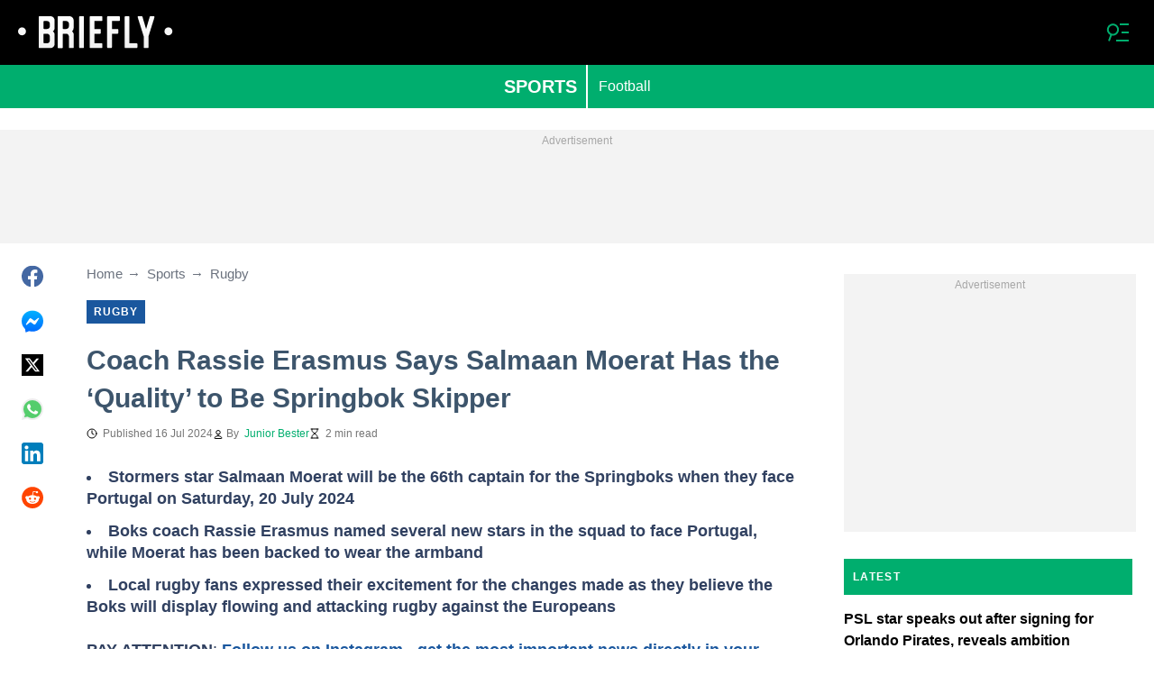

--- FILE ---
content_type: text/html; charset=UTF-8
request_url: https://briefly.co.za/sports/rugby/191790-coach-rassie-erasmus-salmaan-moerat-quality-springbok-skipper/
body_size: 31169
content:
<!DOCTYPE html>
<html lang="en" prefix="og: https://ogp.me/ns#">

<head lang="en">
    <title>Coach Rassie Erasmus Says Salmaan Moerat Has the ‘Quality’ to Be Springbok Skipper - Briefly.co.za</title>
        <meta name="csrf-param" content="_csrf">
<meta name="csrf-token" content="YsH_UUXUIm-ayB5ac58i2bCak3s5ABJnB9Qj7LL1iN8FkLQLF-0XCvP-Jig313ux1PnSKEBfXw1poBfU1YL-uA==">
    <meta name="robots" content="index, follow, max-snippet:-1, max-video-preview:-1, max-image-preview:large">
<meta property="og:title" content="&quot;This team selection is exciting&quot;: Fans are excited for new-look Springbok squad">
<meta property="og:type" content="article">
<meta property="og:updated_time" content="2024-07-16T15:54:41+02:00">
<meta name="author" content="Junior Bester">
<meta name="twitter:image" content="https://cdn.briefly.co.za/images/1200x675/c935de81456b949e.jpeg?v=1">
<meta name="twitter:image:alt" content="Salmaan Moerat and Rassie Erasmus">
<meta property="og:image" content="https://cdn.briefly.co.za/images/1200x675/c935de81456b949e.jpeg?v=1">
<meta property="og:image:alt" content="Salmaan Moerat and Rassie Erasmus">
<meta property="og:image:width" content="1200">
<meta property="og:image:height" content="675">
<meta name="twitter:title" content="Coach Rassie Erasmus Says Salmaan Moerat Has the ‘Quality’ to Be Springbok Skipper">
<meta itemprop="datePublished" content="2024-07-16T15:54:41+02:00">
<meta itemprop="dateModified" content="2024-07-16T15:54:41+02:00">
<meta itemprop="thumbnailUrl" content="https://cdn.briefly.co.za/images/1200x675/c935de81456b949e.jpeg?v=1">
<meta itemprop="url" content="https://briefly.co.za/sports/rugby/191790-coach-rassie-erasmus-salmaan-moerat-quality-springbok-skipper/">
<meta itemprop="name" content="Coach Rassie Erasmus Says Salmaan Moerat Has the ‘Quality’ to Be Springbok Skipper - Briefly.co.za">
<meta itemprop="author" content="Junior Bester">
<meta property="article:published_time" content="2024-07-16T15:54:41+02:00">
<meta property="article:modified_time" content="2024-07-16T15:54:41+02:00">
<meta property="article:publisher" content="https://www.facebook.com/Briefly-South-African-News-406181836205726/">
<meta property="article:author" content="https://www.facebook.com/Briefly-South-African-News-406181836205726/">
<meta property="article:section" content="Latest South Africa Breaking News">
<meta property="article:tag" content="Springboks">
<meta name="news_keywords" content="Springboks">
<meta name="description" content="Stormer star Salmaan Moerat will become the 66th player to skipper the world champions Springboks when they face Portugal on Saturday, 20 July 2024.">
<meta name="twitter:description" content="Stormer star Salmaan Moerat will become the 66th player to skipper the world champions Springboks when they face Portugal on Saturday, 20 July 2024.">
<meta property="og:description" content="Stormer star Salmaan Moerat will become the 66th player to skipper the world champions Springboks when they face Portugal on Saturday, 20 July 2024.">
<meta charset="UTF-8">
<meta property="fb:app_id" content="383339158511142">
<meta property="twitter:account_id" content="">
<meta property="og:site_name" content="Briefly">
<meta property="twitter:site" content="">
<meta name="format-detection" content="telephone=no">
<meta name="viewport" content="width=device-width,minimum-scale=1,initial-scale=1">
<meta name="twitter:card" content="summary_large_image">
<meta name="theme-color" content="#212121">
<meta name="msapplication-TileColor" content="#212121">
<meta http-equiv="X-UA-Compatible" content="IE=edge">
<meta property="og:locale" content="en_US">
<meta property="og:url" content="https://briefly.co.za/sports/rugby/191790-coach-rassie-erasmus-salmaan-moerat-quality-springbok-skipper/">
<link href="https://briefly.co.za/sports/rugby/191790-coach-rassie-erasmus-salmaan-moerat-quality-springbok-skipper/" rel="canonical">
<link href="https://cdn.briefly.co.za/images/1200x675/c935de81456b949e.jpeg?v=1" rel="image_src">
<link href="https://cdn.briefly.co.za" rel="preconnect">
<link href="/briefly/img/safari-pinned-tab.svg" rel="mask-icon">
<link href="https://cdn.briefly.co.za/briefly/img/apple-touch-icon.png" rel="apple-touch-icon" sizes="180x180">
<link href="https://cdn.briefly.co.za/briefly/img/apple-touch-icon.png" rel="apple-touch-icon" sizes="120x120">
<link href="https://cdn.briefly.co.za/briefly/img/apple-touch-icon.png" rel="apple-touch-icon" sizes="167x167">
<link href="https://cdn.briefly.co.za/briefly/img/apple-touch-icon.png" rel="apple-touch-icon" sizes="152x152">
<link href="https://cdn.briefly.co.za/briefly/img/apple-touch-icon-precomposed.png" rel="apple-touch-icon-precomposed" sizes="180x180">
<link href="https://cdn.briefly.co.za/briefly/img/apple-touch-icon-precomposed.png" rel="apple-touch-icon-precomposed" sizes="120x120">
<link href="https://cdn.briefly.co.za/briefly/img/apple-touch-icon-precomposed.png" rel="apple-touch-icon-precomposed" sizes="167x167">
<link href="https://cdn.briefly.co.za/briefly/img/apple-touch-icon-precomposed.png" rel="apple-touch-icon-precomposed" sizes="152x152">
<link type="image/png" href="https://cdn.briefly.co.za/briefly/img/favicon-16x16.png" rel="icon" sizes="16x16">
<link type="image/png" href="https://cdn.briefly.co.za/briefly/img/favicon-32x32.png" rel="icon" sizes="32x32">
<link href="/briefly/manifest.json" rel="manifest">
<style data-href="css/critical-post.css">.social-sharing{-ms-flex-align:center;align-items:center;display:-ms-flexbox;display:flex}.social-sharing__item{color:currentColor;min-width:max-content;text-decoration:none}.social-sharing__item svg{vertical-align:middle}.social-sharing__item:not(:last-child){margin-right:1.5rem}.social-sharing__comments-count{display:inline-block;height:24px;line-height:24px;text-align:center;vertical-align:middle;width:24px}.social-sharing--vertical{-ms-flex-direction:column;flex-direction:column}.social-sharing--vertical .social-sharing__comments-count{display:block}.social-sharing--vertical .social-sharing__item:not(:last-child){margin-bottom:1.5rem;margin-right:0}.c-breadcrumbs{color:#6b727e;font-size:15px;line-height:1.3}.c-breadcrumbs__item{color:inherit;text-decoration:none}.c-breadcrumbs__item:not(:last-child){margin-right:23px;position:relative}.c-breadcrumbs__item:not(:last-child):after{content:"\2192";margin-left:5px;position:absolute}.c-article-column-headline{background-color:#00ae6e;color:#fff;font-size:12px;font-weight:700;letter-spacing:1.3px;line-height:40px;padding:0 10px;text-transform:uppercase}.c-article-card-highlighted{background-color:#1a579e;color:#fff;padding-bottom:20px;position:relative}.c-article-card-highlighted__image{display:block;margin-bottom:10px;width:100%}.c-article-card-highlighted__headline{color:currentColor;display:block;font-size:inherit;font-weight:700;-ms-hyphens:auto;hyphens:auto;text-decoration:none}@media screen and (min-width:610px){.c-article-card-highlighted__headline{-webkit-box-orient:vertical;-webkit-line-clamp:2;display:-webkit-box;overflow:hidden}@supports not(display:-webkit-box){.c-article-card-highlighted__headline{height:3rem}}}.c-article-card-highlighted__headline:before{bottom:0;content:"";left:0;position:absolute;right:0;top:0;z-index:1}.c-article-card-highlighted__headline{color:#fff;font-size:15px;margin:0 20px 10px}.c-article-card-highlighted__headline:hover{text-decoration:underline}.c-main-headline{color:#3d556c;font-size:1.777rem;font-weight:800;-ms-hyphens:auto;hyphens:auto;line-height:2.625rem;margin-bottom:.375rem}@media (min-width:1024px){.c-main-headline{font-size:30px}}.c-label-item{background-color:#1a579e;color:#fff;display:inline-block;font-size:.75rem;font-weight:700;letter-spacing:1px;line-height:1.125rem;max-width:100%;overflow:hidden;padding:4px 8px;text-decoration:none;text-overflow:ellipsis;text-transform:uppercase;vertical-align:middle;white-space:nowrap}.c-label-item:hover{opacity:.7}.c-label-headline{-ms-flex-line-pack:center;align-content:center;color:#757575;font-size:.875rem;font-weight:700;letter-spacing:1.5px;line-height:1.5rem;padding-right:10px;text-transform:uppercase}.c-label-container{-ms-flex-pack:space-evenly;border-bottom:2px solid #02b290;display:-ms-flexbox;display:flex;-ms-flex-flow:wrap;flex-flow:wrap;gap:10px;justify-content:space-evenly;margin:0 auto;padding-bottom:14px;width:fit-content}.article-image{position:relative}.article-image__caption{color:#757575;font-size:1.1375rem;line-height:1.95rem;padding-left:.75rem;padding-right:.75rem}@media screen and (min-width:1024px){.article-image__caption{font-size:.875rem;line-height:1.5rem;padding:0}}.article-image__wrapper{background-color:#eee;display:block;padding-bottom:56.25%;position:relative}.article-image img{height:auto;left:50%;max-height:100%;max-width:720px;position:absolute;top:50%;translate:-50% -50%;width:auto}.article-image button{background-color:#fff;border:1px solid #ccc;border-radius:2px;cursor:pointer;padding:.375rem;position:absolute;right:5px;top:5px}.article-image svg{display:block;height:1.5rem;width:1.5rem}.post{padding-bottom:1.5rem;padding-top:1.5rem}@media screen and (min-width:1024px){.post{-ms-flex-pack:center;display:-ms-flexbox;display:flex;justify-content:center;padding-left:1.5rem;padding-right:1.5rem}}.post+.post{border-top:1px solid #000}@media (max-width:1023px){.post__share-container{display:none}}.post__sidebar{margin-left:.75rem;margin-right:.75rem}@media screen and (min-width:1024px){.post__sidebar{margin-left:0;margin-right:0;width:320px}}.post__share{margin-bottom:.75rem}.post__share--bottom{margin-left:.75rem;margin-right:.75rem}.post__share--sticky{margin-bottom:0;position:sticky;top:150px}.post__main{margin:0 auto;max-width:50rem;min-width:0;overflow:hidden}@media screen and (min-width:1024px){.post__main{margin-left:3rem;margin-right:3rem;width:calc(100% - 344px - 6rem)}}.post__sponsor-banner{margin-bottom:1.5rem}.post__audio-player{background-color:#f3f3f3;border-radius:25px;height:48px;margin-top:.75rem}.post__content{color:#304060;font-size:1.4625rem;-ms-hyphens:auto;hyphens:auto;line-height:1.95rem}.post__content>:not(:first-child){margin-top:1.5rem}.post__content>.call_to_action,.post__content>blockquote,.post__content>h2,.post__content>h3,.post__content>h4,.post__content>p{margin-left:.75rem;margin-right:.75rem}@media screen and (min-width:1024px){.post__content>.call_to_action,.post__content>blockquote,.post__content>h2,.post__content>h3,.post__content>h4,.post__content>p{margin-left:0;margin-right:0}}.post__content .embed-container{height:0;overflow:hidden;padding-bottom:56.25%;position:relative;width:100%}.post__content .embed-container>iframe{height:100%;left:0;position:absolute;top:0;width:100%}.post__content>h2{font-size:1.5rem;margin-top:1.5rem!important}.post__content>h3{font-size:1.333rem;margin-top:3rem!important}.post__content>h4{font-size:1.125rem}.post__content>blockquote,.post__content iframe,.post__content video{max-width:100%}.post__content .align-justify a,.post__content .align-left a,.post__content li a{background:transparent;box-shadow:3px 0 0 transparent,-3px 0 0 transparent;color:#1a579e;font-weight:700;text-decoration:underline}.post__content .align-justify a:hover,.post__content .align-left a:hover,.post__content li a:hover{text-decoration:none}.post__content>blockquote{border-left:5px solid #d8d8d8;font-style:italic;padding-left:.75rem}@media screen and (min-width:1024px){.post__content>blockquote{padding-left:1.5rem}}.post__content>img{display:block;filter:brightness(.95);height:auto;margin:0 auto}.post__content>ol,.post__content>ul{list-style-position:inside;margin-bottom:0;padding-left:.75rem;padding-right:.75rem}@media screen and (min-width:1024px){.post__content>ol,.post__content>ul{padding-left:0;padding-right:0}}.post__content>ol li,.post__content>ul li{margin-bottom:.75rem}.post__content>.call_to_action{font-size:1.2375rem;line-height:1.65rem}@media screen and (min-width:1024px){.post__content,.post__content>.call_to_action{font-size:1.125rem;line-height:1.5rem}}.post__header{margin-bottom:1.5rem;margin-left:.75rem;margin-right:.75rem}@media screen and (min-width:1024px){.post__header{margin-left:0;margin-right:0}}.post__reduced-item{margin-left:.75rem;margin-right:.75rem}@media screen and (min-width:1024px){.post__reduced-item{margin-left:0;margin-right:0}}.post__embedded{-ms-flex-align:center;-ms-flex-pack:center;align-items:center;display:-ms-flexbox!important;display:flex!important;justify-content:center;margin-left:.75rem;margin-right:.75rem;max-width:45rem;overflow:hidden}@media screen and (min-width:610px){.post__embedded{margin-left:auto;margin-right:auto}}.post__embedded iframe{min-width:0!important;width:100%!important}.post__embedded .fb_iframe_widget,.post__embedded .fb_iframe_widget>span{display:-ms-flexbox!important;display:flex!important;margin:auto}.post__embedded--twitter{min-height:450px}.post__embedded--instagram{min-height:1000px}@media screen and (min-width:1024px){.post__embedded--instagram{min-height:1200px}}.post__embedded .fb-post{-ms-flex-positive:1;flex-grow:1;min-height:450px}@media (max-width:610px){.post__embedded .fb-post span{width:100%!important}}.post__embedded .fb-video{min-height:250px}@media screen and (min-width:610px){.post__embedded .fb-video{min-height:400px}}.post__embedded .fb-page{min-height:150px}.post__info{color:#757575}.post__update-info{-ms-flex-pack:justify;display:-ms-flexbox;display:flex;justify-content:space-between;margin-bottom:1.5rem;margin-top:1.5rem;padding-left:.75rem;padding-right:.75rem;padding-top:1.5rem;position:relative}.post__update-info:before{background-color:#d8d8d8;content:"";height:1px;left:0;position:absolute;right:0;top:0}@media screen and (min-width:1024px){.post__update-info{padding-left:0;padding-right:0}}.post .gtm-container-article:not(:empty){padding-bottom:1.5rem}.post__table{border-collapse:collapse;margin:1rem .75rem;width:calc(100% - 1.5rem)}.post__table tr td{word-break:break-word}.post__table td{border:1px solid rgba(0,0,0,.2);padding:6px;text-align:center}.post__table td .align-left{text-align:left}.post__table td .align-center{text-align:center}.post__table td .align-right{text-align:right}.post__table td ol,.post__table td ul{text-align:left}.post__table span{display:block}.post__writers{margin-bottom:1rem;margin-top:1rem}.post__writers-wrapper{display:grid;gap:1.125rem;grid-template-columns:repeat(auto-fit,minmax(320px,1fr));margin-top:.75rem}.post__comments{margin-bottom:2rem;margin-left:.75rem;margin-right:.75rem;max-height:700px;overflow-y:auto;scroll-margin-top:9rem}.c-article__ytsubscribe{-ms-flex-align:center;align-items:center;display:none;padding:0 20px}@media screen and (min-width:610px){.c-article__ytsubscribe{padding:0}}.c-article__ytsubscribe--show{display:-ms-flexbox;display:flex}.c-article__ytsubscribe__text{padding-left:10px}.l-labels{margin:20px 0}.l-labels--extend{display:-ms-flexbox;display:flex;-ms-flex-direction:column;flex-direction:column;gap:.9375rem}@media screen and (min-width:610px){.l-labels--extend{-ms-flex-direction:row;flex-direction:row;gap:unset}}.l-labels--gap{display:-ms-flexbox;display:flex;-ms-flex-wrap:wrap;flex-wrap:wrap;gap:10px}.l-article-column{margin-bottom:20px}.l-article-column__button{margin-top:.9375rem}@media screen and (min-width:570px) and (max-width:1020px){.l-highlighted-sidebar-adv{-ms-flex-pack:center;display:-ms-flexbox;display:flex;-ms-flex-direction:row-reverse;flex-direction:row-reverse;-ms-flex-wrap:wrap;flex-wrap:wrap;justify-content:center;margin-top:30px}}.l-highlighted-sidebar-adv>*+*{margin-top:.75rem}.l-highlighted-sidebar-adv__adv{-ms-flex-negative:0;flex-shrink:0;margin-bottom:20px}@media screen and (min-width:1021px){.l-highlighted-sidebar-adv__adv{margin-top:10px}}.l-highlighted-sidebar-adv__article{margin-top:30px}.l-highlighted-sidebar-adv__desktop-only{display:none}@media screen and (min-width:1021px){.l-highlighted-sidebar-adv__desktop-only{display:block}}
</style>
<style data-href="css/critical.css">/*! normalize.css v8.0.1 | MIT License | github.com/necolas/normalize.css */html{-webkit-text-size-adjust:100%;font-size:87.5%;line-height:1.5}main{display:block}h1{font-size:2em;margin:.67em 0}hr{box-sizing:content-box;height:0;overflow:visible}pre{font-family:monospace;font-size:1em}a{background-color:transparent}abbr[title]{border-bottom:none;text-decoration:underline;-webkit-text-decoration:underline dotted;text-decoration:underline dotted}b,strong{font-weight:bolder}code,kbd,samp{font-family:monospace;font-size:1em}small{font-size:80%}sub,sup{font-size:75%;line-height:0;position:relative;vertical-align:baseline}sub{bottom:-.25em}sup{top:-.5em}img{border-style:none}button,input,optgroup,select,textarea{font-family:inherit;font-size:100%;line-height:1.15;margin:0}button,input{overflow:visible}button,select{text-transform:none}[type=button],[type=reset],[type=submit],button{-webkit-appearance:button}[type=button]::-moz-focus-inner,[type=reset]::-moz-focus-inner,[type=submit]::-moz-focus-inner,button::-moz-focus-inner{border-style:none;padding:0}[type=button]:-moz-focusring,[type=reset]:-moz-focusring,[type=submit]:-moz-focusring,button:-moz-focusring{outline:1px dotted ButtonText}fieldset{padding:.35em .75em .625em}legend{box-sizing:border-box;color:inherit;display:table;max-width:100%;padding:0;white-space:normal}progress{vertical-align:baseline}textarea{overflow:auto}[type=checkbox],[type=radio]{box-sizing:border-box;padding:0}[type=number]::-webkit-inner-spin-button,[type=number]::-webkit-outer-spin-button{height:auto}[type=search]{-webkit-appearance:textfield;outline-offset:-2px}[type=search]::-webkit-search-decoration{-webkit-appearance:none}::-webkit-file-upload-button{-webkit-appearance:button;font:inherit}details{display:block}summary{display:list-item}[hidden],template{display:none}article,body,div,fieldset,figure,footer,h1,h2,h3,h4,header,html,iframe,img,p,section,video{border:0;margin:0;padding:0}body{font-family:Open Sans,Arial,sans-serif;font-size:1rem;line-height:1.5}*{box-sizing:border-box}@media (min-width:800px){html{font-size:100%}}.visually-hidden{clip:rect(0 0 0 0);height:1px;position:absolute;width:1px}.c-header{border-bottom:1px solid #00ae6e}@media screen and (min-width:1024px){.c-header{border:none}}.c-header:after{background-color:#000;bottom:0;content:"";left:0;position:absolute;right:0;top:0;z-index:-1}.c-header{transform:translateY(0);transition:transform .3s;will-change:transform}@media screen and (min-width:1024px){.c-header--border{border-bottom:1px solid #00ae6e}}.js-header--small-mode{border-bottom:1px solid #00ae6e}@keyframes hideshow{0%{opacity:1}10%{opacity:.95}50%{opacity:.9}90%{r:3;opacity:.1}to{opacity:1}}.c-header-subscribe{position:relative}.c-header-subscribe__click-container{-ms-flex-align:center;align-items:center;cursor:pointer;display:-ms-flexbox;display:flex;-ms-flex-wrap:nowrap;flex-wrap:nowrap;height:100%;padding:0 20px}@media screen and (min-width:1024px){.c-header-subscribe__click-container{padding:0 1.125rem}}.c-header-subscribe__click-container svg .circle-big{fill:#fff}.c-header-subscribe__click-container svg .mail{fill:#000}.c-header-subscribe__click-container--active{background-color:#00ae6e;color:#fff}.c-header-subscribe__click-container--active svg .circle-big{fill:#fff}.c-header-subscribe__click-container--active svg .mail{fill:#00ae6e}.c-header-subscribe__click-container--active .c-header-subscribe__headline,.c-header-subscribe__click-container--active .c-header-subscribe__text{color:#fff}.c-header-subscribe__icon{margin-right:15px}.c-header-subscribe__icon .circle-blink{fill:red;animation:hideshow 2s ease-in-out infinite}.c-header-subscribe__icon svg{display:block}.c-header-subscribe__headline{color:#f8f8f8;display:block;font-size:14px;font-weight:700;letter-spacing:.5px;line-height:1.4;text-transform:uppercase}.c-header-subscribe__text{color:#fff;display:block;font-size:12px;line-height:1.25}.c-header-subscribe__form-container{background-color:#00ae6e;color:#fff;display:none;font-size:14px;left:0;line-height:1.4;padding:0 20px;position:absolute;top:100%;width:100%;z-index:1}@media screen and (min-width:1024px){.c-header-subscribe__form-container{padding:0 1.125rem}}.c-header-subscribe__form-container--show{display:block}.c-header-subscribe__form-text{border-top:1px solid #fff;display:block;padding:30px 0 20px}.c-header-subscribe__input,.c-header-subscribe__submit{height:40px;width:100%}.c-header-subscribe__input{background-color:transparent;border:2px solid #fff;color:inherit;font-size:inherit;padding:0 10px}.c-header-subscribe__input:-ms-input-placeholder{color:#fff}.c-header-subscribe__input::placeholder{color:#fff}.c-header-subscribe__input.error{border-color:#000}.c-header-subscribe__submit{background-color:#000;border:none;color:#fff;cursor:pointer;font-weight:700;letter-spacing:.5px;margin:20px 0 30px;position:relative;text-align:center;text-transform:uppercase}.c-header-subscribe__submit svg{position:absolute;right:10px;top:50%;transform:translateY(-50%)}.c-header-subscribe__submit path{fill:#fff}.c-header-subscribe__submit:disabled{opacity:.5}.c-header-subscribe__recaptcha-text{color:#fff;font-size:8px;line-height:.75rem;margin-bottom:.75rem}.c-header-subscribe__recaptcha-text a{color:#fff;text-decoration:underline}.c-header-menu{background-color:#00ae6e;color:#fff}.c-header-menu--desktop{display:none}@media screen and (min-width:1024px){.c-header-menu--desktop{display:-ms-flexbox;display:flex}}.c-header-menu--open,.c-header-menu__nav{display:-ms-flexbox;display:flex}.c-header-menu__nav{-ms-flex-align:center;align-items:center}.c-header-menu__link{background-color:#00ae6e;box-shadow:0 -1px 0 rgba(0,0,0,.2);color:inherit;font-size:1.5rem;font-weight:700;line-height:1.5rem;padding:1.5rem .75rem;text-decoration:none}.c-header-menu__link:last-child{box-shadow:0 1px 0 rgba(0,0,0,.2),0 -1px 0 rgba(0,0,0,.2)}.c-header-menu__link:first-child{box-shadow:0 1px 0 #fff;font-size:2rem;position:relative;text-transform:uppercase;z-index:1}@media screen and (min-width:1024px){.c-header-menu__link{font-size:1rem;font-weight:400;padding:.75rem;text-transform:none}.c-header-menu__link:not(.hack){box-shadow:none}.c-header-menu__link:first-child{font-size:1.25rem;font-weight:700}.c-header-menu__link:first-child:after{background-color:#fff;bottom:0;content:"";position:absolute;right:0;top:0;width:2px}}.c-header-menu__link--active,.c-header-menu__link:hover{background-color:#017a4d;color:#fff}.js-header--small-mode .c-header-menu{display:none}.js-header--small-mode .c-header-menu--open{display:-ms-flexbox;display:flex}.c-header-logo>img{display:block;height:36px;max-width:100%}.c-adv{-ms-flex-align:center;-ms-flex-pack:center;align-items:center;background-color:#f3f3f3;display:-ms-flexbox;display:flex;justify-content:center;min-width:0;overflow:hidden;padding:1.5rem .75rem .75rem;position:relative}.c-adv:before{color:#a7a7a7;content:"Advertisement";font-size:.75rem;font-weight:300;left:0;line-height:1.5rem;position:absolute;right:0;text-align:center;top:0;z-index:0}@media screen and (min-width:1024px){.c-adv--leaderboard{margin-top:1.5rem}.c-adv--sticky{position:sticky;top:9rem}}.c-adv--grow{-ms-flex-positive:1;flex-grow:1}.c-adv--size-rectangle-row{min-height:calc(250px + 2.25rem);min-width:calc(300px + 1.5rem)}@media screen and (min-width:1024px){.c-adv--size-rectangle-row{min-height:calc(90px + 2.25rem)}}.c-adv--size-rectangle{min-height:calc(250px + 2.25rem);min-width:calc(300px + 1.5rem)}.c-adv--size-narrow{min-height:calc(90px + 2.25rem);min-width:calc(300px + 1.5rem)}@media screen and (min-width:1024px){.c-adv--size-narrow{min-width:728px}}.c-adv--size-narrow-no-padding{min-height:90px}.c-adv--size-narrow-no-padding-mobile{min-height:50px}.c-adv--video-placeholder{aspect-ratio:16/12;display:-ms-flexbox;display:flex;overflow:visible;padding:0;z-index:999}.c-adv--video-placeholder:before{content:none}@media screen and (min-width:1024px){.c-adv--video-placeholder{aspect-ratio:16/8.5}}.c-adv--interscroller{-ms-flex-align:start;align-items:start;min-height:calc(100% - 4.5rem);position:fixed;top:0;transform:translateZ(0) translateY(9rem);transition:transform .3s;width:100%}.header-collapsed .c-adv--interscroller{transform:translateZ(0) translateY(4.5rem)}.c-adv>div{position:relative;z-index:13}.c-adv--hidden{display:none}.c-adv--without-placeholder{display:block}.c-adv--without-placeholder:before{content:none}.c-adv--with-margin{margin-bottom:1.5rem}.c-adv-related-search{min-height:220px}.c-adv-branding__content{background-color:#fff;position:relative;width:100%;z-index:1}.c-adv-branding__top{text-align:center}.c-adv-branding__link{height:100%;left:0;position:absolute;top:0;width:100%}.c-adv-branding__aside-left,.c-adv-branding__aside-right{display:none}@media (min-width:800px){.c-adv-branding__aside-right{display:block;position:relative}.c-adv-branding__img-aside{left:0;position:absolute;top:0;transition:top .5s ease-in;width:100%}}@media (min-width:1200px){.c-adv-branding__aside-left{display:block;position:relative}}.c-adv-branding__img-top{display:block;margin:auto;max-width:100%}.c-article-card{padding-bottom:.9375rem;padding-top:.9375rem;position:relative}.c-article-card:not(:last-of-type){border-bottom:1px solid #d8d8d8}.c-article-card--type-with-image{padding-top:0}.c-article-card__image{display:block;margin-bottom:10px;width:100%}.c-article-card__headline{color:currentColor;display:block;font-size:inherit;font-weight:700;-ms-hyphens:auto;hyphens:auto;text-decoration:none}@media screen and (min-width:610px){.c-article-card__headline{-webkit-box-orient:vertical;-webkit-line-clamp:2;display:-webkit-box;overflow:hidden}@supports not(display:-webkit-box){.c-article-card__headline{height:3rem}}}.c-article-card__headline:before{bottom:0;content:"";left:0;position:absolute;right:0;top:0;z-index:1}.c-article-card__headline{color:#000;font-size:1rem;line-height:1.5rem}.c-article-card__headline:hover .c-article-card__headline-hover-inner{background-size:100% 100%;color:#000}.c-article-card__headline-hover-inner{background-image:linear-gradient(0deg,#00ae6e,#00ae6e 15%,transparent 0,transparent);background-repeat:no-repeat;background-size:0 100%;-ms-hyphens:auto;hyphens:auto;transition:background-size .2s;width:100%}.c-article-card__info{color:#757575;margin-top:.75rem}.article-card-info{color:#757575;-ms-flex-direction:row;flex-direction:row;font-size:.75rem;gap:.5625rem;line-height:1rem;margin-top:.5625rem}.article-card-info,.article-card-info__footer{display:-ms-flexbox;display:flex;-ms-flex-wrap:wrap;flex-wrap:wrap}.article-card-info__footer{grid-gap:.5625rem .9375rem}.article-card-info__time{-ms-flex-align:center;align-items:center;display:-ms-flexbox;display:flex}.article-card-info__time--clock:before{background-image:url("data:image/svg+xml;charset=utf-8,%3Csvg width='13' height='12' fill='none' xmlns='http://www.w3.org/2000/svg'%3E%3Cpath d='M6.5 3v3l2 1m3-1a5 5 0 1 1-10 0 5 5 0 0 1 10 0Z' stroke='currentColor' stroke-linecap='square' stroke-linejoin='round'/%3E%3C/svg%3E");background-position:50%;background-repeat:no-repeat;content:"";display:block;filter:brightness(0) saturate(100%) invert(0) sepia(0) saturate(7500%) hue-rotate(219deg) brightness(99%) contrast(101%);height:12px;margin-right:.375rem;width:12px}.article-card-info--live{color:#db0000}.article-card-info--live:before{background-image:url("data:image/svg+xml;charset=utf-8,%3Csvg width='11' height='11' xmlns='http://www.w3.org/2000/svg'%3E%3Cg color='red' fill='none' fill-rule='evenodd'%3E%3Ccircle cx='5.5' cy='5.5' r='5' stroke='currentColor'/%3E%3Crect x='5' y='2' width='1' height='4' rx='.5' fill='currentColor'/%3E%3Crect x='10' y='5' width='1' height='1' rx='.5' fill='currentColor'/%3E%3Crect transform='rotate(90 6.5 5.5)' x='6' y='4' width='1' height='3' rx='.5' fill='currentColor'/%3E%3C/g%3E%3C/svg%3E");filter:unset}.article-card-info__author{-ms-flex-align:center;align-items:center;display:-ms-flexbox;display:flex}.article-card-info__author:before{background-image:url("data:image/svg+xml;charset=utf-8,%3Csvg width='12' height='12' fill='none' xmlns='http://www.w3.org/2000/svg'%3E%3Cpath d='M6 7.5a4.87 4.87 0 0 0-3.892 1.953c-.193.256-.29.383-.287.556a.557.557 0 0 0 .192.384c.136.107.324.107.7.107h6.573c.377 0 .565 0 .701-.107a.558.558 0 0 0 .191-.384c.004-.173-.093-.3-.286-.556A4.87 4.87 0 0 0 6 7.5ZM6 6a2.25 2.25 0 1 0 0-4.5A2.25 2.25 0 0 0 6 6Z' stroke='%23212121' stroke-linecap='round' stroke-linejoin='round'/%3E%3C/svg%3E");background-position:50%;background-repeat:no-repeat;content:"";display:block;filter:brightness(0) saturate(100%) invert(0) sepia(0) saturate(7500%) hue-rotate(219deg) brightness(99%) contrast(101%);height:12px;margin-right:.375rem;width:12px}.article-card-info__author--capitalize{text-transform:capitalize}.article-card-info__category{background-color:#fafafa;border:1px solid #f3f3f3;color:#757575;font-size:.75rem;font-weight:400;line-height:1rem;padding:.375rem .5625rem;text-decoration:none;width:fit-content;z-index:2}.article-card-info__category:hover{opacity:.7}.article-card-info--featured{color:#aaa}.article-card-info--featured .article-card-info__author:before,.article-card-info--featured .article-card-info__time--clock:before{filter:brightness(0) saturate(100%) invert(100%) sepia(2%) saturate(464%) hue-rotate(243deg) brightness(109%) contrast(100%)}.article-card-info--featured .article-card-info__category{background-color:#1a579e;border:none;color:#fff}.article-card-info--horizontal-simple{margin:.5625rem 0}.article-card-info--highlighted{color:#fafafa;margin:0 .9375rem}.article-card-info--highlighted .article-card-info__author:before,.article-card-info--highlighted .article-card-info__time--clock:before{filter:brightness(0) saturate(100%) invert(100%) sepia(100%) saturate(2%) hue-rotate(153deg) brightness(104%) contrast(101%)}.article-card-info--highlighted .article-card-info__category{background-color:#83a4c9;border:none;color:#fff}.article-card-info--top-article{color:#f3f3f3}.article-card-info--top-article .article-card-info__author:before,.article-card-info--top-article .article-card-info__time--clock:before{filter:brightness(0) saturate(100%) invert(100%) sepia(2%) saturate(0) hue-rotate(224deg) brightness(103%) contrast(102%)}.article-card-info--top-article .article-card-info__category{background-color:#83a4c9;border:none;color:#fafafa;padding:.1875rem .375rem}.article-card-info--horizontal-simple .article-card-info__category{padding:.1875rem .375rem}.c-article-info{grid-column-gap:.9375rem;-ms-flex-wrap:wrap;flex-wrap:wrap;font-size:.75rem;line-height:1.5rem}.c-article-info,.c-article-info__time{-ms-flex-align:center;align-items:center;display:-ms-flexbox;display:flex}.c-article-info__time--clock:before{background-image:url("data:image/svg+xml;charset=utf-8,%3Csvg width='13' height='12' fill='none' xmlns='http://www.w3.org/2000/svg'%3E%3Cpath d='M6.5 3v3l2 1m3-1a5 5 0 1 1-10 0 5 5 0 0 1 10 0Z' stroke='currentColor' stroke-linecap='square' stroke-linejoin='round'/%3E%3C/svg%3E");background-position:50%;content:"";display:block;filter:brightness(0) saturate(100%) invert(0) sepia(0) saturate(7500%) hue-rotate(219deg) brightness(99%) contrast(101%);height:12px;margin-right:6px;width:12px}.c-article-info__time--clock-red:before{content:url("data:image/svg+xml;charset=utf-8,%3Csvg width='13' height='12' fill='none' xmlns='http://www.w3.org/2000/svg'%3E%3Cpath d='M6.5 3v3l2 1m3-1a5 5 0 1 1-10 0 5 5 0 0 1 10 0Z' stroke='currentColor' stroke-linecap='square' stroke-linejoin='round'/%3E%3C/svg%3E");filter:brightness(0) saturate(100%) invert(15%) sepia(100%) saturate(7233%) hue-rotate(359deg) brightness(102%) contrast(111%);margin-right:6px}.c-article-info__authors{-ms-flex-align:center;align-items:center;column-gap:6px;-ms-flex-wrap:wrap;flex-wrap:wrap}.c-article-info__authors:before{background-image:url("data:image/svg+xml;charset=utf-8,%3Csvg width='12' height='12' fill='none' xmlns='http://www.w3.org/2000/svg'%3E%3Cpath d='M6 7.5a4.87 4.87 0 0 0-3.892 1.953c-.193.256-.29.383-.287.556a.557.557 0 0 0 .192.384c.136.107.324.107.7.107h6.573c.377 0 .565 0 .701-.107a.558.558 0 0 0 .191-.384c.004-.173-.093-.3-.286-.556A4.87 4.87 0 0 0 6 7.5ZM6 6a2.25 2.25 0 1 0 0-4.5A2.25 2.25 0 0 0 6 6Z' stroke='%23212121' stroke-linecap='round' stroke-linejoin='round'/%3E%3C/svg%3E");content:"";display:inline-block;filter:brightness(0) saturate(100%) invert(0) sepia(0) saturate(7500%) hue-rotate(219deg) brightness(99%) contrast(101%);height:12px;vertical-align:middle;width:12px}.c-article-info__authors a{color:#00ae6e;text-decoration:none}.c-article-info__authors a:hover{text-decoration:underline}.c-article-info__authors--capitalize{text-transform:capitalize}.c-article-info__reading-time{-ms-flex-align:center;align-items:center;display:-ms-flexbox;display:flex}.c-article-info__reading-time:before{background-image:url("data:image/svg+xml;charset=utf-8,%3Csvg width='12' height='12' fill='none' xmlns='http://www.w3.org/2000/svg'%3E%3Cpath d='M6 6 3.864 4.22c-.318-.265-.477-.397-.59-.56a1.5 1.5 0 0 1-.222-.473C3 2.996 3 2.79 3 2.376V1m3 5 2.136-1.78c.318-.265.477-.397.59-.56a1.5 1.5 0 0 0 .222-.473C9 2.996 9 2.79 9 2.376V1M6 6 3.864 7.78c-.318.265-.477.397-.59.56a1.5 1.5 0 0 0-.222.473C3 9.004 3 9.21 3 9.624V11m3-5 2.136 1.78c.318.265.477.397.59.56a1.5 1.5 0 0 1 .222.473C9 9.004 9 9.21 9 9.624V11M2 1h8M2 11h8' stroke='%23212121' stroke-linecap='round' stroke-linejoin='round'/%3E%3C/svg%3E");content:"";display:block;filter:brightness(0) saturate(100%) invert(0) sepia(0) saturate(7500%) hue-rotate(219deg) brightness(99%) contrast(101%);height:12px;margin-right:6px;width:12px}.c-section-headline{box-shadow:inset 0 -11px 0 -1px #fff,inset 0 -12px;color:#00ae6e;font-size:16px;font-weight:700;letter-spacing:.5px;text-align:center;text-transform:uppercase}.c-section-headline__text{background-color:#fff;color:inherit;padding:0 20px;white-space:nowrap}.c-mask{backdrop-filter:blur(10px);background-color:rgba(0,0,0,.75);display:none;height:100%;left:0;position:fixed;top:0;width:100%;z-index:14}.c-mask--show{display:block}.email-subscription{border:.375rem solid;font-size:1rem;line-height:1.5rem;position:relative;z-index:10}.email-subscription--type-wide{margin-bottom:1.5rem;margin-top:1.5rem}.email-subscription--type-popup{backface-visibility:hidden;left:0;position:absolute;right:0;top:100%;transform:translateY(-100%);transition:transform .16s ease-in;will-change:transform;z-index:-10}.email-subscription--type-no-frame{border:none}.email-subscription--styled{background-color:#00ae6e;border-color:#00955e;color:#f8f8f8}.email-subscription__wrapper{overflow:hidden;position:relative;z-index:2}.email-subscription__container{display:-ms-flexbox;display:flex;transition:transform .2s ease-in-out;will-change:transform}.email-subscription__page{-ms-flex-positive:1;-ms-flex-negative:0;-ms-flex-preferred-size:100%;flex-basis:100%;flex-grow:1;flex-shrink:0;padding:.75rem}.email-subscription__reducer{margin:auto;max-width:30em;position:relative}.email-subscription__reducer--align-center{-ms-flex-pack:center;-ms-flex-direction:column;flex-direction:column;height:100%;justify-content:center}.email-subscription__reducer--align-center,.email-subscription__title{-ms-flex-align:center;align-items:center;display:-ms-flexbox;display:flex}.email-subscription__title{font-size:16px;font-weight:700;margin-top:0}.email-subscription__title--uppercase{text-transform:uppercase}.email-subscription__title--accent{color:#fff;text-align:center}.email-subscription__icon{-ms-flex-negative:0;stroke:#fff;flex-shrink:0}.email-subscription__form{margin-top:.75rem;position:relative}.email-subscription__input{background-color:#fff;border:none;border-radius:2px;color:#3a3938;display:block;font-size:12px;line-height:1.5rem;padding:.375rem 6rem .375rem .375rem;width:100%}.email-subscription__input:focus{outline:none}.email-subscription__input::-webkit-input-placeholder{color:#3a3938;opacity:.47}.email-subscription__input::-moz-placeholder{@extend %placeholder}.email-subscription__input:-ms-input-placeholder{@extend %placeholder}.email-subscription__input:-moz-placeholder{@extend %placeholder}.email-subscription__error-message{color:#ff3131;display:none;font-size:12px;line-height:1.5rem}.email-subscription__input--invalid{box-shadow:inset 0 0 0 1px #ff3131}.email-subscription__input--invalid:focus{box-shadow:inset 0 0 0 1px #ff3131;outline:none}.email-subscription__input--invalid+.email-subscription__error-message{display:block;margin-bottom:-.75rem}.email-subscription__submit{background-color:#000;background-image:none;border:none;border-radius:2px;color:#fff;font-size:12px;font-weight:700;line-height:1.5rem;padding:.375rem 1.5rem;position:absolute;right:0;text-transform:uppercase;top:0}.email-subscription__submit:focus{outline:none}.email-subscription__text{font-size:12px;text-align:center}.email-subscription__title .email-subscription__icon{margin-right:.375rem}.email-subscription__icon+.email-subscription__title{margin-top:.75rem}.email-subscription__close{background:none;border:none;padding:0;position:absolute;right:-.75rem;top:0}.email-subscription__close svg{stroke:#fff;display:block}.email-subscription--type-popup .email-subscription__page{padding-left:1.125rem;padding-right:1.125rem}.email-subscription--type-popup .email-subscription__page--form .email-subscription__title{padding-right:1.125rem}.email-subscription--type-narrow .email-subscription__page{padding-left:.9375rem;padding-right:.9375rem}.email-subscription--type-narrow .email-subscription__title{-ms-flex-align:center;align-items:center;display:-ms-flexbox;display:flex;-ms-flex-direction:column;flex-direction:column;font-size:15px;text-align:center}.email-subscription--type-narrow .email-subscription__icon{width:45px}.email-subscription--type-no-frame .email-subscription__page{padding-left:0;padding-right:0}.email-subscription--type-no-frame .email-subscription__submit{background-color:#00ae6e}@media screen and (min-width:1024px){.email-subscription--type-wide{margin-right:20px}.email-subscription--type-narrow{border:none;margin-bottom:1.5rem;margin-top:1.5rem;padding-left:.75rem;padding-right:.75rem}.email-subscription--type-narrow:after{border:.1875rem solid #000;bottom:-.75rem;content:"";left:.75rem;position:absolute;right:.75rem;top:-.75rem;z-index:1}}@media screen and (min-width:704px) and (max-width:1023px),screen and (min-width:1150px){.email-subscription--type-wide{border:none;margin-bottom:3rem;margin-top:3rem;padding-left:1.5rem;padding-right:1.5rem}.email-subscription--type-wide:after{border:.1875rem solid #000;bottom:-1.5rem;content:"";left:1.5rem;position:absolute;right:1.5rem;top:-1.5rem;z-index:1}.email-subscription--type-wide .email-subscription__reducer{-ms-flex-align:center;align-items:center;display:-ms-flexbox;display:flex;height:100%;max-width:unset}.email-subscription--type-wide .email-subscription__page--form .email-subscription__reducer>*{-ms-flex-positive:1;-ms-flex-negative:1;-ms-flex-preferred-size:50%;flex-basis:50%;flex-grow:1;flex-shrink:1;margin-bottom:0;margin-top:0}.email-subscription--type-wide .email-subscription__page--form .email-subscription__title{margin-right:.75rem}.email-subscription--type-wide .email-subscription__page{padding-left:1.5rem;padding-right:1.5rem}.email-subscription--type-wide .email-subscription__submit{padding:.75rem 2.25rem}.email-subscription--type-wide .email-subscription__input{padding-bottom:.75rem;padding-left:.75rem;padding-top:.75rem}.email-subscription--type-wide .email-subscription__icon{height:auto;width:48px}}.thumbnail-picture{position:relative}.thumbnail-picture:before{content:"";display:block;padding-bottom:var(--placeholder-ratio);width:100%}.thumbnail-picture__img{bottom:0;height:100%;left:0;-o-object-fit:cover;object-fit:cover;position:absolute;right:0;top:0;width:100%}.thumbnail-picture__video-label:after{background-image:url("data:image/svg+xml;charset=utf-8,%3Csvg width='33' height='32' fill='none' xmlns='http://www.w3.org/2000/svg'%3E%3Cpath fill='%23fff' d='M.5 0h32v32H.5z'/%3E%3Cpath d='m10.692 7.67 13.568 7.633a.8.8 0 0 1 0 1.394L10.692 24.33a.801.801 0 0 1-1.192-.698V8.368a.8.8 0 0 1 1.192-.698Z' fill='%233A3938'/%3E%3C/svg%3E");bottom:4px;content:"";height:32px;left:4px;position:absolute;width:32px}.c-action-link{box-sizing:border-box;color:#616161;display:-ms-flexbox;display:flex;font-size:12px;padding:15px 20px;position:relative;text-decoration:none}.c-action-link.js-active .c-action-link__border{stroke:#1a579e;stroke-dasharray:75% 25%;animation:borderMove 1.5s;animation-iteration-count:infinite;animation-timing-function:linear}.c-action-link.js-display-none{display:none}.c-action-link__text-container{margin-right:10px}.c-action-link__headline{color:#1a579e;font-size:13px;font-weight:700;letter-spacing:.4px;text-transform:uppercase}.c-action-link__border{fill:none;stroke:#000;stroke-width:5px;left:0;position:absolute;top:0;transition:stroke .5s ease-in-out}.c-action-link__icon{-ms-flex-negative:0;flex-shrink:0;margin-left:auto}.c-action-link__icon-border{stroke:#000;transition:stroke .5s ease-in-out}.c-action-link__icon-bg{fill:#fff;transition:fill .5s ease-in-out}.c-action-link__icon-arrow{fill:#000;transition:fill .5s ease-in-out}.c-action-link--load:hover .c-action-link__border,.c-action-link--load:hover .c-action-link__icon-border{stroke:#1a579e}.c-action-link--load:hover .c-action-link__icon-bg{fill:#1a579e}.c-action-link--load:hover .c-action-link__icon-arrow{fill:#fff;animation:bounce 2s;animation-iteration-count:infinite}.c-action-link--move .c-action-link__border{stroke-dasharray:200%,0;stroke-dashoffset:0;transition:stroke-dasharray .6s ease,stroke-dashoffset .6s ease,stroke .6s ease}.c-action-link--move:hover .c-action-link__border{stroke:#1a579e;stroke-dasharray:90%,40%;stroke-dashoffset:5%}@keyframes bounce{0%,25%,50%,75%,to{transform:translateX(0)}40%{transform:translateX(-5px)}60%{transform:translateX(-3px)}}@keyframes borderMove{0%{stroke-dashoffset:0}to{stroke-dashoffset:100%}}.sponsor-banner{border:5px solid;padding:20px}@media (min-width:360px){.sponsor-banner{display:-ms-flexbox;display:flex}}@media (min-width:768px){.sponsor-banner--type-horizontal{-ms-flex-pack:center;justify-content:center}}.sponsor-banner--type-vertical{margin-right:0;max-width:700px;padding:0;text-align:left}.sponsor-banner--type-static-image{-ms-flex-pack:center;display:-ms-flexbox;display:flex;justify-content:center;padding:20px 10px 10px}.sponsor-banner--type-static-image img{height:auto;width:100%}@media (min-width:768px){.sponsor-banner--type-static-image{padding:10px}}.sponsor-banner__logo{display:block;height:auto;margin-bottom:20px;max-width:80px}@media (min-width:360px){.sponsor-banner__logo{margin-bottom:0;margin-right:20px}}.sponsor-banner__content{-ms-flex-pack:justify;-ms-flex-align:center;align-items:center;display:-ms-flexbox;display:flex;-ms-flex-direction:column;flex-direction:column;justify-content:space-between;text-transform:uppercase}@media (min-width:360px){.sponsor-banner__content{-ms-flex-align:start;align-items:flex-start}}.sponsor-banner__text{font-size:12px;font-weight:700;line-height:1.67;margin:0 0 10px;max-width:450px}.sponsor-banner__text>a{color:currentColor;text-decoration:none}.sponsor-banner__button{-ms-flex-pack:center;-ms-flex-align:center;align-items:center;display:-ms-flexbox;display:flex;font-size:14px;font-weight:700;justify-content:center;letter-spacing:.8px;min-height:40px;padding:0 20px;text-decoration:none;white-space:nowrap}.sponsor-banner__content-image{display:block;height:auto;max-width:180px}.sponsor-banner--type-vertical .sponsor-banner__logo{background-color:currentColor;margin-right:0}.sponsor-banner--type-vertical .sponsor-banner__logo-wrapper{-ms-flex-align:center;align-items:center;background-color:currentColor;display:-ms-flexbox;display:flex}.sponsor-banner--type-vertical .sponsor-banner__content{padding:.75rem;text-transform:none}@media (min-width:1200px){.sponsor-banner--type-horizontal .sponsor-banner__content{-ms-flex-direction:row;flex-direction:row}}.sponsor-banner--type-vertical .sponsor-banner__text{font-size:16px;font-weight:400;line-height:1.5;margin-bottom:0}.sponsor-banner--type-vertical .sponsor-banner__link{text-decoration:underline}.sponsor-banner--type-vertical .sponsor-banner__link:hover{text-decoration:none}.global-menu{background-color:#00ae6e;box-shadow:0 15px 25px rgba(0,0,0,.19),0 10px 15px rgba(0,0,0,.23);color:#fff;display:none;height:calc(100vh - 4.5rem);height:calc(var(--vh)*100 - 4.5rem);left:0;overflow-y:auto;position:fixed;right:0;top:4.5rem;z-index:99}@media screen and (min-width:1024px){.global-menu{height:auto;max-height:calc(100vh - 4.5rem);max-height:calc(var(--vh)*100 - 4.5rem)}}.global-menu--opened{display:block}.global-menu__container{margin:auto;max-width:1400px}@media screen and (min-width:610px){.global-menu__container{display:grid;grid-template-columns:repeat(auto-fit,minmax(33%,1fr));grid-template-rows:auto 1fr}}@media screen and (min-width:1024px){.global-menu__container{grid-template-columns:repeat(auto-fit,minmax(250px,1fr))}}.global-menu__navigation{display:-ms-flexbox;display:flex;-ms-flex-direction:column;flex-direction:column;grid-column:1/-2}@media screen and (min-width:1024px){.global-menu__navigation{display:none}}.global-menu__main{grid-column:1/-2}.global-menu__sidebar{background-color:rgba(0,0,0,.1);grid-column:-2/-1;grid-row:1/-1}.global-menu__link-list{list-style-type:none;margin:0;padding-left:0}.global-menu__link{color:inherit;display:inline-block;font-size:1rem;line-height:1.5rem;padding:.375rem 0;text-decoration:none;vertical-align:middle}.global-menu__link[href]:hover{text-decoration:underline}.global-menu__group-title{font-size:1.25rem;font-weight:700;line-height:1.5rem;padding:.375rem 0}.global-menu__group-title--global{font-size:1.5rem;margin-bottom:.75rem;margin-top:4.5rem;padding:.75rem}@media screen and (min-width:1024px){.global-menu__group-title--global{display:none}}.global-menu__group{padding:.75rem}@media screen and (min-width:1024px){.global-menu__group{padding:3rem .75rem}}.global-menu__categories{grid-gap:1.5rem;display:grid;grid-template-columns:repeat(auto-fit,minmax(155px,1fr));width:100%}.global-menu-search__form{-ms-flex-align:stretch;align-items:stretch;display:-ms-flexbox;display:flex;gap:12px;grid-column:1/-2;padding:1.5rem .75rem;width:100%}@media screen and (min-width:1024px){.global-menu-search__form{padding:3rem .75rem 0}}.global-menu-search__form .global-menu-search__button{-ms-flex-pack:center;-ms-flex-align:center;align-items:center;background:none;border:2px solid #fff;border-radius:4px;cursor:pointer;display:-ms-flexbox;display:flex;justify-content:center;outline:none;padding:.75rem}.global-menu-search__form .global-menu-search__button svg path{fill:#fff}.global-menu-search__form .global-menu-search__input{border:none;border-radius:4px;font-size:16px;outline:none;padding:.75rem;width:calc(100% - 40px)}.skeleton{animation-duration:2s;animation-iteration-count:infinite;animation-name:skeleton-flash;animation-timing-function:ease-in-out;background-color:#ddd;background-position:50%;background-repeat:no-repeat;background-size:100% 1rem;display:block;font-size:inherit;line-height:inherit;transform:scaleY(.6);transform-origin:0 55%}.skeleton:empty:before{content:"\00a0"}.skeleton--image{transform:none}.skeleton--size-60{width:60%}.skeleton--headline{margin-bottom:10px;transform:scaleY(.8)}.skeleton-articles-horizontal .c-article-card-horizontal__container{-ms-flex:1;flex:1}.skeleton-articles-horizontal.hidden{display:none}@keyframes skeleton-flash{0%{background-color:#eee}50%{background-color:#ddd}to{background-color:#eee}}.table-of-contents{border:2px solid #000;margin:1rem 2rem;padding:1rem}.table-of-contents__title{color:#1a579e;font-size:1rem;font-weight:600}.table-of-contents__list{margin:.25rem 0;padding-left:.5rem}.table-of-contents__list-wrapper{margin-bottom:.5rem;max-height:4.125rem;overflow:hidden;padding-right:1rem;transition:max-height .2s cubic-bezier(0,.75,.2,1)}.table-of-contents__list--view-more{max-height:2000px;transition:max-height .5s ease-in-out}.table-of-contents__item{color:#304060;list-style-position:inside;list-style-type:disc;overflow:hidden;padding:4px 0;text-overflow:ellipsis;white-space:nowrap}.table-of-contents__list>.table-of-contents__item:last-child{padding:4px 0 0}.table-of-contents__list li a{color:inherit;text-decoration:none}.table-of-contents__btn{background-color:inherit;border:0;color:#1a579e;cursor:pointer;font-size:1rem;font-weight:600;line-height:1rem;padding:10px}.table-of-contents__scroll-section{scroll-margin-top:1.5rem}.table-of-contents__footer{-ms-flex-pack:end;display:-ms-flexbox;display:flex;justify-content:flex-end}@media screen and (min-width:610px){.table-of-contents{margin:1rem 6rem}.table-of-contents__list{padding-left:1rem}.table-of-contents__scroll-section{scroll-margin-top:9rem}}.active-live-articles{display:-ms-flexbox;display:flex;gap:1.5rem;margin:.9375rem .9375rem 0;overflow-x:auto}.active-live-articles::-webkit-scrollbar{display:none}.active-live-articles__card{position:relative}.active-live-articles__main{display:-ms-flexbox;display:flex;margin-top:.4875rem}.active-live-articles__headline{-webkit-line-clamp:4;font-size:14px;line-height:19px;margin-bottom:unset;width:190px}.live-article-label{-ms-flex-align:center;align-items:center;background-color:#db0000;border-radius:4px;color:#fff;display:-ms-flexbox;display:flex;font-size:12px;font-weight:700;gap:4px;letter-spacing:1.5px;line-height:14px;padding:4px;text-transform:uppercase;width:fit-content}@media screen and (min-width:610px){.live-article-label{font-size:14px}}.live-article-label__dot{animation:live-pulse 1.7s ease-in-out infinite;background:#fff;border-radius:50%;display:inline-block;height:8px;transform-origin:center;width:8px}@keyframes live-pulse{0%{opacity:1;transform:scale(1)}50%{opacity:.28;transform:scale(.92)}to{opacity:1;transform:scale(1)}}.l-adv--full-width{width:100%}.l-adv--margin-bottom{margin-bottom:20px}.l-adv--size-320x250{min-height:250px;min-width:320px}.l-adv--size-320x290{min-height:290px;min-width:320px}.l-adv--mobile-full-width{left:50%;margin:1rem -50vw;position:relative;right:50%;width:100vw}@media screen and (min-width:570px){.l-adv--mobile-full-width{left:auto;margin-left:0;margin-right:0;position:relative;right:auto;width:100%}}body.header-collapsed .l-header{transform:translateY(-100%)}.l-header{left:0;position:sticky;top:0;width:100%;z-index:14}.l-header__top{-ms-flex-align:center;align-items:center;display:-ms-flexbox;display:flex;gap:1.5rem;height:4.5rem;padding-right:4.5rem;position:relative;transition:height .3s}.l-header__burger{position:absolute;right:0;top:0}.l-header__top-right{-ms-flex-pack:justify;display:none;height:100%;justify-content:space-between;margin-left:auto}@media screen and (min-width:610px){.l-header__top-right{display:-ms-flexbox;display:flex}}.l-header__logo{margin:auto 20px}.l-header__subscribe{display:block;height:100%;margin:0 10px;max-width:380px}.l-main{margin:0 auto;max-width:1400px}.l-main-content{min-height:100%;position:relative}.l-main-content--header-fixed{padding-top:4.5rem}@media screen and (min-width:1500px){.l-main-content__top-padding{min-height:80px}}.l-main-padding{padding:20px}.grecaptcha-badge{visibility:hidden}body.body-fixed{left:0;padding-top:7.5rem;position:fixed;right:0;top:0}body.body-fixed>.l-header{position:fixed}body #onesignal-slidedown-container{z-index:2058594000}.l-adv-row{-ms-flex-pack:center;display:-ms-flexbox;display:flex;-ms-flex-wrap:wrap;flex-wrap:wrap;justify-content:center}.l-adv-row>.c-adv:not(:only-child):not(:last-child){margin-bottom:20px}@media (min-width:500px){.l-adv-row>.c-adv:not(:only-child):not(:last-child){margin-bottom:0;margin-right:20px}}.l-adv-branding{display:-ms-flexbox;display:flex}.l-adv-branding__top{width:100%}.l-mobile-branding{position:relative}.l-mobile-branding__link{height:100%}.l-mobile-branding__link,.l-mobile-branding__top-img{left:0;position:absolute;top:0;width:100%}.l-mobile-branding__right-img{position:absolute;right:0}.l-mobile-branding__close-button{background:hsla(0,0%,100%,.8) url("data:image/svg+xml;charset=utf-8,%3Csvg xmlns='http://www.w3.org/2000/svg' width='20' height='20'%3E%3Cpath fill='%2302B290' fill-rule='evenodd' d='M7.55 10 .507 2.957a1.732 1.732 0 1 1 2.45-2.45L10 7.55 17.043.507a1.732 1.732 0 1 1 2.45 2.45L12.45 10l7.043 7.043a1.732 1.732 0 1 1-2.45 2.45L10 12.45l-7.043 7.043a1.732 1.732 0 1 1-2.45-2.45L7.55 10z'/%3E%3C/svg%3E") 50% no-repeat;border:0;border-radius:50%;height:40px;padding:0;position:fixed;right:20px;top:20px;width:40px}.l-section-headline{margin:20px 0 20px -20px;width:calc(100% + 40px)}@media screen and (min-width:570px){.l-section-headline{margin-left:0;width:100%}}
</style>
<script>window._io_config = window._io_config || {};
window._io_config["0.2.0"] = window._io_config["0.2.0"] || [];
window._io_config["0.2.0"].push({"page_url":"https:\/\/briefly.co.za\/sports\/rugby\/191790-coach-rassie-erasmus-salmaan-moerat-quality-springbok-skipper\/","page_url_canonical":"https:\/\/briefly.co.za\/sports\/rugby\/191790-coach-rassie-erasmus-salmaan-moerat-quality-springbok-skipper\/","page_title":"Coach Rassie Erasmus Says Salmaan Moerat Has the \u2018Quality\u2019 to Be Springbok Skipper - Briefly.co.za","page_type":"article","page_language":"en","tag":["springboks"],"article_type":"article","article_authors":["Junior Bester"],"article_categories":["SPORTS"],"article_subcategories":["RUGBY"],"article_publication_date":"Tue, 16 Jul 2024 15:54:41 +0200"});</script>
    <link href="https://cdn.briefly.co.za/briefly/css/post.984573f9.css" rel="preload" as="style">
<link href="https://cdn.briefly.co.za/briefly/css/post.984573f9.css" rel="stylesheet" media="print" onload="this.media='all'">
<noscript><link rel="stylesheet" href="https://cdn.briefly.co.za/briefly/css/post.984573f9.css"></noscript>

    <link href="https://cdn.briefly.co.za/briefly/css/common.7a990144.css" rel="preload" as="style">
<link href="https://cdn.briefly.co.za/briefly/css/common.7a990144.css" rel="stylesheet" media="print" onload="this.media='all'">
<noscript><link rel="stylesheet" href="https://cdn.briefly.co.za/briefly/css/common.7a990144.css"></noscript>
    
<script>
    window.Site = {
        domain: 'briefly.co.za',
        fullDomain: 'https://briefly.co.za',
        project: 'briefly',
        entity_id: 191790,
        excluded: [191790, 233156, 233146, 233154, 233155, 233149, 232724, 232652, 232725, 233107, 233020, 233120, 233072, 233063],
        slots: [{"name":"in_article","slot":"\/76590364\/brieflyrsa_universal_intext","code":"div-gpt-ad-1495113064229-9","size":"[300, 250]","outofpage":0,"frequency":100,"cached":0},{"name":"in_article_2","slot":"\/76590364\/brieflyrsa_universal_intext_02","code":"div-gpt-ad-1495113064229-10","size":"[300, 250]","outofpage":0,"frequency":100,"cached":0},{"name":"in_article_3","slot":"\/76590364\/brieflyrsa_universal_intext_03","code":"div-gpt-ad-1495113064229-11","size":"[300, 250]","outofpage":0,"frequency":100,"cached":0},{"name":"web_article_intext_4","slot":"\/76590364\/briefly_web_article_intext_4","code":"div-gpt-ad-1621948262047-0","size":"[300, 250]","outofpage":0,"frequency":100,"cached":0},{"name":"web_article_infinite_1","slot":"\/76590364\/briefly_web_article_infinite_1","code":"div-gpt-ad-1620890396763-0","size":"[320,50],[728, 90], [320,100]","outofpage":0,"frequency":100,"cached":0,"div":"<div class=\"c-adv c-adv--size-narrow htlad-briefly_web_article_infinite_1\" data-lazy-ad=\"1\"><\/div>"},{"name":"Sidebar_in_article","slot":"\/76590364\/Briefly_sidebar_in_article","code":"div-gpt-ad-1600862848787-0","size":"[300, 250], [300, 600], [160, 600], [320, 50], [320,100]","outofpage":0,"frequency":100,"cached":0,"div":"<div class=\"c-adv l-highlighted-sidebar-adv__adv c-adv--size-rectangle htlad-briefly_rectangle_article\"><\/div>"},{"name":"sidebar_5","slot":"\/76590364\/Briefly_05","code":"div-gpt-ad-1563286473895-0","size":"[300,250], \"fluid\", [160,600], [300,600]","outofpage":0,"frequency":100,"cached":0,"div":"<div class=\"c-adv c-adv--sticky l-highlighted-sidebar-adv__adv c-adv--size-rectangle htlad-briefly_bottom_rectangle\" data-lazy-ad=\"1\"><\/div>"},{"name":"web_article_infinite_1","slot":"\/76590364\/briefly_web_article_infinite_1","code":"div-gpt-ad-1620890396763-0","size":"[320,50],[728, 90], [320,100]","outofpage":0,"frequency":100,"cached":0,"div":"<div class=\"c-adv c-adv--size-narrow htlad-briefly_web_article_infinite_1\" data-lazy-ad=\"1\"><\/div>"},{"name":"Sidebar_in_article","slot":"\/76590364\/Briefly_sidebar_in_article","code":"div-gpt-ad-1600862848787-0","size":"[300, 250], [300, 600], [160, 600], [320, 50], [320,100]","outofpage":0,"frequency":100,"cached":0,"div":"<div class=\"c-adv l-highlighted-sidebar-adv__adv c-adv--size-rectangle htlad-briefly_rectangle_article\"><\/div>"},{"name":"sidebar_5","slot":"\/76590364\/Briefly_05","code":"div-gpt-ad-1563286473895-0","size":"[300,250], \"fluid\", [160,600], [300,600]","outofpage":0,"frequency":100,"cached":0,"div":"<div class=\"c-adv c-adv--sticky l-highlighted-sidebar-adv__adv c-adv--size-rectangle htlad-briefly_bottom_rectangle\" data-lazy-ad=\"1\"><\/div>"},{"name":"big_1","slot":"\/76590364\/brieflyrsa_01","code":"div-gpt-ad-1495113064229-0","size":"[300, 250]","outofpage":0,"frequency":100,"cached":0},{"name":"Anchor","slot":"\/76590364\/brieflyrsa_universal_anchor","code":"div-gpt-ad-1495113064229-8","size":"[320,50],[728,90],[970,90],[1000,90]","outofpage":0,"frequency":100,"cached":1},{"name":"Profitbutton","slot":"\/76590364\/Briefly_1x1_pixel","code":"div-gpt-ad-1613032832932-0","size":"[1,1]","outofpage":0,"frequency":100,"cached":0},{"name":"web_interstitial","slot":"\/76590364\/briefly_web_interstitial","code":"div-gpt-ad-1623246614163-0","size":"[1,1]","outofpage":1,"frequency":100,"cached":0}],
        abTests: {"aditude":"b","homepage":"a"},
        googleAnalytics: {
            advertStatusDimension: 'dimension3',
            articleTypeDimension: 'dimension4'
        },
        targeting: {"category":["sports","rugby"],"tag":["springboks"],"platform":"desktop","author":["Junior Bester"],"page":"post_view-category","articleID":191790,"isEvergreen":false},
        adScripts: [
            {src:'https://cdn.briefly.co.za/briefly/js/prebid.d97ea9c1.js', attributes: {async: true}},
            {src:'https://cdn.briefly.co.za/briefly/js/intent-iq-6.1.1.js', attributes: {async: true}, name: 'Intent'},
            {src:'https://securepubads.g.doubleclick.net/tag/js/gpt.js', attributes: {async: true}},
            {src:'https://cdn.briefly.co.za/briefly/js/monetization.44c77c6a.js', attributes: {async: true}},
        ],
    };

            window.Site.adSenseConfig = {
            pubId: 'partner-pub-8095939199768966',
            styleId: '9833547360',
            adsafe: 'high',
            resultsPageBaseUrl: 'https://briefly.co.za/search/?sort=relevance',
            resultsPageQueryParam: 'query'
        };
    
            window.Site.prebidUnits = [
            {
                code: 'div-gpt-ad-1495113064229-8', // anchor
                mediaTypes: {banner: {sizes: [[970, 90], [1000, 90], [320, 50], [728, 90]]}},
                bids: [
                    {bidder: 'appnexus', params: {placementId: 33991894, member: '16465', publisherId: 2532675}},
                    {bidder: 'unruly', params: {siteId: '247612'}},
                    {bidder: 'openx', params: {delDomain: 'legitmedia-d.openx.net', unit: '561220511'}}, // 1000x90
                    {bidder: 'openx', params: {delDomain: 'legitmedia-d.openx.net', unit: '561220509'}}, // 970x90
                    {bidder: 'openx', params: {delDomain: 'legitmedia-d.openx.net', unit: '561220493'}}, // 320x50
                    {bidder: 'openx', params: {delDomain: 'legitmedia-d.openx.net', unit: '561220513'}}, // 728x90
                    {bidder: 'sovrn', params: {tagid: '1265435'}},
                    {bidder: 'triplelift', params: {inventoryCode: 'briefly_anchor_HDX'}},
                    {bidder: 'criteo', params: {networkId: '11025', pubid: '7F98EV'}},
                    {bidder: 'medianet', params: {cid: '8CU1FDX19', crid: '953749482'}},
                    {bidder: 'sharethrough', params: {pkey: 'pyzVFhpcSP37FTEPWiDPbk4t'}},
                    {bidder: 'pubmatic', params: {publisherId: '161689'}},
                    {bidder: 'rubicon', params: {accountId: '24358', siteId: '417300', zoneId: '2356998'}},
                    {bidder: 'minutemedia', params: {org: '01hdknevqs9t', placementId: 'hb_display'}},
                    {bidder: 'rise', params: {org: '653a8131697a4200010b2eb5'}},
                    {bidder: 'smilewanted', params: {zoneId: 'briefly.co.za_hb_display'}},
                    {bidder: 'eskimi', params: {placementId: 3112}},
                    {bidder: 'gumgum', params: {zone: 'htfkf1ej'}},
                    {bidder: 'ix', params: {siteId: '605403'}}
                ]
            }, {
                code: 'div-gpt-ad-1495113064229-0', // leaderboard
                mediaTypes: {
                    banner: {sizes: [[300, 250], [320, 50], [320, 100], [728, 90], [970, 90], [1000, 90]]},
                    native: {image: {required: true, sizes: [150, 50]}, title: {required: true, len: 80}, body: {required: true}},
                    video: {
                        playerSize: [300, 250],
                        context: 'outstream',
                        api: [2],
                        protocols: [2, 3, 5, 6],
                        minduration: 5,
                        maxduration: 30,
                        mimes: ['video/mp4', 'application/javascript'],
                        placement: 3,
                        plcmt: 4,
                        playbackmethod: 6
                    }
                },
                bids: [
                    {bidder: 'appnexus', params: {placementId: 33991894, member: '16465', publisherId: 2532675}},
                    {bidder: 'unruly', params: {siteId: '247612'}},
                    {bidder: 'openx', params: {delDomain: 'legitmedia-d.openx.net', unit: '561220520'}}, // 1000x90
                    {bidder: 'openx', params: {delDomain: 'legitmedia-d.openx.net', unit: '561220518'}}, // 970x90
                    {bidder: 'openx', params: {delDomain: 'legitmedia-d.openx.net', unit: '561220514'}}, // 320x50
                    {bidder: 'openx', params: {delDomain: 'legitmedia-d.openx.net', unit: '561220512'}}, // 728x90
                    {bidder: 'openx', params: {delDomain: 'legitmedia-d.openx.net', unit: '561220510'}}, // 300x250
                    {bidder: 'openx', params: {delDomain: 'legitmedia-d.openx.net', unit: '561220516'}}, // 320x100
                    {bidder: 'sovrn', params: {tagid: '1265438'}},
                    {bidder: 'triplelift', params: {inventoryCode: 'briefly_leaderboard_HDX'}},
                    {bidder: 'triplelift', params: {inventoryCode: 'briefly_leaderboard_HDX_300x250'}},
                    {bidder: 'criteo', params: {networkId: '11025', pubid: '7F98EV'}},
                    {bidder: 'medianet', params: {cid: '8CU1FDX19', crid: '953749482'}},
                    {bidder: 'sharethrough', params: {pkey: 'pyzVFhpcSP37FTEPWiDPbk4t'}},
                    {bidder: 'pubmatic', params: {publisherId: '161689'}},
                    {bidder: 'rubicon', params: {accountId: '24358', siteId: '417300', zoneId: '2357000'}},
                    {bidder: 'minutemedia', params: {org: '01hdknevqs9t', placementId: 'hb_display'}},
                    {bidder: 'rise', params: {org: '653a8131697a4200010b2eb5'}},
                    {bidder: 'smilewanted', params: {zoneId: 'briefly.co.za_hb_display'}},
                    {bidder: 'eskimi', params: {placementId: 3112}},
                    {bidder: 'gumgum', params: {zone: 'htfkf1ej', slot: 1293159}},
                    {bidder: 'ix', params: {siteId: '1110752'}}
                ]
            }, {
                code: 'div-gpt-ad-1495113064229-1', // home_mid
                mediaTypes: {banner: {sizes: [[300, 250], [320, 50], [320, 100], [728, 90], [970, 90]]}},
                bids: [
                    {bidder: 'appnexus', params: {placementId: 33991894, member: '16465', publisherId: 2532675}},
                    {bidder: 'unruly', params: {siteId: '247612'}},
                    {bidder: 'openx', params: {delDomain: 'legitmedia-d.openx.net', unit: '561220518'}}, // 970x90
                    {bidder: 'openx', params: {delDomain: 'legitmedia-d.openx.net', unit: '561220514'}}, // 320x50
                    {bidder: 'openx', params: {delDomain: 'legitmedia-d.openx.net', unit: '561220512'}}, // 728x90
                    {bidder: 'openx', params: {delDomain: 'legitmedia-d.openx.net', unit: '561220510'}}, // 300x250
                    {bidder: 'openx', params: {delDomain: 'legitmedia-d.openx.net', unit: '561220516'}}, // 320x100
                    {bidder: 'sovrn', params: {tagid: '1265441'}},
                    {bidder: 'sharethrough', params: {pkey: 'pyzVFhpcSP37FTEPWiDPbk4t'}},
                    {bidder: 'criteo', params: {networkId: '11025', pubid: '7F98EV'}},
                    {bidder: 'pubmatic', params: {publisherId: '161689'}},
                    {bidder: 'minutemedia', params: {org: '01hdknevqs9t', placementId: 'hb_display'}},
                    {bidder: 'rise', params: {org: '653a8131697a4200010b2eb5'}},
                    {bidder: 'smilewanted', params: {zoneId: 'briefly.co.za_hb_display'}},
                    {bidder: 'eskimi', params: {placementId: 3112}},
                    {bidder: 'gumgum', params: {zone: 'htfkf1ej', slot: 1293159}},
                    {bidder: 'medianet', params: {cid: '8CU1FDX19', crid: '953749482'}},
                    {bidder: 'ix', params: {siteId: '605403'}}
                ]
            }, {
                code: 'div-gpt-ad-1495113064229-9', // intext_1
                mediaTypes: {
                    banner: {sizes: [[300, 250], [320, 50], [320, 100], [728, 90]]},
                    native: {image: {required: true, sizes: [150, 50]}, title: {required: true, len: 80}, body: {required: true}},
                    video: {
                        playerSize: [300, 250],
                        context: 'outstream',
                        api: [2],
                        protocols: [2, 3, 5, 6],
                        minduration: 5,
                        maxduration: 30,
                        mimes: ['video/mp4', 'application/javascript'],
                        placement: 3,
                        plcmt: 4,
                        playbackmethod: 6
                    }
                },
                bids: [
                    {bidder: 'appnexus', params: {placementId: 33991894, member: '16465', publisherId: 2532675}},
                    {bidder: 'unruly', params: {siteId: '247612'}},
                    {bidder: 'openx', params: {delDomain: 'legitmedia-d.openx.net', unit: '561220506'}}, // 320x50
                    {bidder: 'openx', params: {delDomain: 'legitmedia-d.openx.net', unit: '561220508'}}, // 728x90
                    {bidder: 'openx', params: {delDomain: 'legitmedia-d.openx.net', unit: '561220523'}}, // 300x250
                    {bidder: 'openx', params: {delDomain: 'legitmedia-d.openx.net', unit: '561220504'}}, // 320x100
                    {bidder: 'sovrn', params: {tagid: '1265439'}},
                    {bidder: 'triplelift', params: {inventoryCode: 'briefly_intext_HDX'}},
                    {bidder: 'triplelift', params: {inventoryCode: 'briefly_intext_HDX_300x250'}},
                    {bidder: 'criteo', params: {networkId: '11025', pubid: '7F98EV'}},
                    {bidder: 'medianet', params: {cid: '8CU1FDX19', crid: '953749482'}},
                    {bidder: 'sharethrough', params: {pkey: 'pyzVFhpcSP37FTEPWiDPbk4t'}},
                    {bidder: 'pubmatic', params: {publisherId: '161689'}},
                    {bidder: 'rubicon', params: {accountId: '24358', siteId: '417300', zoneId: '2357002'}},
                    {bidder: 'minutemedia', params: {org: '01hdknevqs9t', placementId: 'hb_display'}},
                    {bidder: 'rise', params: {org: '653a8131697a4200010b2eb5'}},
                    {bidder: 'smilewanted', params: {zoneId: 'briefly.co.za_hb_display'}},
                    {bidder: 'eskimi', params: {placementId: 3112}},
                    {bidder: 'gumgum', params: {zone: 'htfkf1ej', slot: 1293159}},
                    {bidder: 'ix', params: {siteId: '1110752'}}
                ]
            }, {
                code: 'div-gpt-ad-1495113064229-10', // intext_2
                mediaTypes: {
                    banner: {sizes: [[300, 250], [320, 50], [320, 100], [728, 90]]},
                    native: {image: {required: true, sizes: [150, 50]}, title: {required: true, len: 80}, body: {required: true}},
                    video: {
                        playerSize: [300, 250],
                        context: 'outstream',
                        api: [2],
                        protocols: [2, 3, 5, 6],
                        minduration: 5,
                        maxduration: 30,
                        mimes: ['video/mp4', 'application/javascript'],
                        placement: 3,
                        plcmt: 4,
                        playbackmethod: 6
                    }
                },
                bids: [
                    {bidder: 'appnexus', params: {placementId: 33991894, member: '16465', publisherId: 2532675}},
                    {bidder: 'unruly', params: {siteId: '247612'}},
                    {bidder: 'openx', params: {delDomain: 'legitmedia-d.openx.net', unit: '561220506'}}, // 320x50
                    {bidder: 'openx', params: {delDomain: 'legitmedia-d.openx.net', unit: '561220508'}}, // 728x90
                    {bidder: 'openx', params: {delDomain: 'legitmedia-d.openx.net', unit: '561220523'}}, // 300x250
                    {bidder: 'openx', params: {delDomain: 'legitmedia-d.openx.net', unit: '561220504'}}, // 320x100
                    {bidder: 'sovrn', params: {tagid: '1265439'}},
                    {bidder: 'triplelift', params: {inventoryCode: 'briefly_intext_HDX'}},
                    {bidder: 'triplelift', params: {inventoryCode: 'briefly_intext_HDX_300x250'}},
                    {bidder: 'criteo', params: {networkId: '11025', pubid: '7F98EV'}},
                    {bidder: 'medianet', params: {cid: '8CU1FDX19', crid: '953749482'}},
                    {bidder: 'sharethrough', params: {pkey: 'pyzVFhpcSP37FTEPWiDPbk4t'}},
                    {bidder: 'pubmatic', params: {publisherId: '161689'}},
                    {bidder: 'rubicon', params: {accountId: '24358', siteId: '417300', zoneId: '2357002'}},
                    {bidder: 'minutemedia', params: {org: '01hdknevqs9t', placementId: 'hb_display'}},
                    {bidder: 'rise', params: {org: '653a8131697a4200010b2eb5'}},
                    {bidder: 'smilewanted', params: {zoneId: 'briefly.co.za_hb_display'}},
                    {bidder: 'eskimi', params: {placementId: 3112}},
                    {bidder: 'gumgum', params: {zone: 'htfkf1ej', slot: 1293159}},
                    {bidder: 'ix', params: {siteId: '1110752'}}
                ]
            }, {
                code: 'div-gpt-ad-1495113064229-11', // intext_3
                mediaTypes: {
                    banner: {sizes: [[300, 250], [320, 50], [320, 100], [728, 90]]},
                    native: {image: {required: true, sizes: [150, 50]}, title: {required: true, len: 80}, body: {required: true}},
                    video: {
                        playerSize: [300, 250],
                        context: 'outstream',
                        api: [2],
                        protocols: [2, 3, 5, 6],
                        minduration: 5,
                        maxduration: 30,
                        mimes: ['video/mp4', 'application/javascript'],
                        placement: 3,
                        plcmt: 4,
                        playbackmethod: 6
                    }
                },
                bids: [
                    {bidder: 'appnexus', params: {placementId: 33991894, member: '16465', publisherId: 2532675}},
                    {bidder: 'unruly', params: {siteId: '247612'}},
                    {bidder: 'openx', params: {delDomain: 'legitmedia-d.openx.net', unit: '561220506'}}, // 320x50
                    {bidder: 'openx', params: {delDomain: 'legitmedia-d.openx.net', unit: '561220508'}}, // 728x90
                    {bidder: 'openx', params: {delDomain: 'legitmedia-d.openx.net', unit: '561220523'}}, // 300x250
                    {bidder: 'openx', params: {delDomain: 'legitmedia-d.openx.net', unit: '561220504'}}, // 320x100
                    {bidder: 'sovrn', params: {tagid: '1265439'}},
                    {bidder: 'triplelift', params: {inventoryCode: 'briefly_intext_HDX'}},
                    {bidder: 'triplelift', params: {inventoryCode: 'briefly_intext_HDX_300x250'}},
                    {bidder: 'criteo', params: {networkId: '11025', pubid: '7F98EV'}},
                    {bidder: 'medianet', params: {cid: '8CU1FDX19', crid: '953749482'}},
                    {bidder: 'sharethrough', params: {pkey: 'pyzVFhpcSP37FTEPWiDPbk4t'}},
                    {bidder: 'pubmatic', params: {publisherId: '161689'}},
                    {bidder: 'rubicon', params: {accountId: '24358', siteId: '417300', zoneId: '2357002'}},
                    {bidder: 'minutemedia', params: {org: '01hdknevqs9t', placementId: 'hb_display'}},
                    {bidder: 'rise', params: {org: '653a8131697a4200010b2eb5'}},
                    {bidder: 'smilewanted', params: {zoneId: 'briefly.co.za_hb_display'}},
                    {bidder: 'eskimi', params: {placementId: 3112}},
                    {bidder: 'gumgum', params: {zone: 'htfkf1ej', slot: 1293159}},
                    {bidder: 'ix', params: {siteId: '1110752'}}
                ]
            }, {
                code: 'div-gpt-ad-1621948262047-0', // web_article_intext_4
                mediaTypes: {
                    banner: {sizes: [[300, 250], [320, 50], [320, 100], [728, 90]]},
                    native: {image: {required: true, sizes: [150, 50]}, title: {required: true, len: 80}, body: {required: true}},
                    video: {
                        playerSize: [300, 250],
                        context: 'outstream',
                        api: [2],
                        protocols: [2, 3, 5, 6],
                        minduration: 5,
                        maxduration: 30,
                        mimes: ['video/mp4', 'application/javascript'],
                        placement: 3,
                        plcmt: 4,
                        playbackmethod: 6
                    }
                },
                bids: [
                    {bidder: 'appnexus', params: {placementId: 33991894, member: '16465', publisherId: 2532675}},
                    {bidder: 'unruly', params: {siteId: '247612'}},
                    {bidder: 'openx', params: {delDomain: 'legitmedia-d.openx.net', unit: '561220506'}}, // 320x50
                    {bidder: 'openx', params: {delDomain: 'legitmedia-d.openx.net', unit: '561220508'}}, // 728x90
                    {bidder: 'openx', params: {delDomain: 'legitmedia-d.openx.net', unit: '561220523'}}, // 300x250
                    {bidder: 'openx', params: {delDomain: 'legitmedia-d.openx.net', unit: '561220504'}}, // 320x100
                    {bidder: 'sovrn', params: {tagid: '1265439'}},
                    {bidder: 'triplelift', params: {inventoryCode: 'briefly_intext_HDX'}},
                    {bidder: 'triplelift', params: {inventoryCode: 'briefly_intext_HDX_300x250'}},
                    {bidder: 'criteo', params: {networkId: '11025', pubid: '7F98EV'}},
                    {bidder: 'medianet', params: {cid: '8CU1FDX19', crid: '953749482'}},
                    {bidder: 'sharethrough', params: {pkey: 'pyzVFhpcSP37FTEPWiDPbk4t'}},
                    {bidder: 'pubmatic', params: {publisherId: '161689'}},
                    {bidder: 'rubicon', params: {accountId: '24358', siteId: '417300', zoneId: '2357002'}},
                    {bidder: 'minutemedia', params: {org: '01hdknevqs9t', placementId: 'hb_display'}},
                    {bidder: 'rise', params: {org: '653a8131697a4200010b2eb5'}},
                    {bidder: 'smilewanted', params: {zoneId: 'briefly.co.za_hb_display'}},
                    {bidder: 'eskimi', params: {placementId: 3112}},
                    {bidder: 'gumgum', params: {zone: 'htfkf1ej', slot: 1293159}},
                    {bidder: 'ix', params: {siteId: '1110752'}}
                ]
            }, {
                code: 'div-gpt-ad-1621948383290-0', // web_article_intext_5
                mediaTypes: {
                    banner: {sizes: [[300, 250], [320, 50], [320, 100], [728, 90]]},
                    native: {image: {required: true, sizes: [150, 50]}, title: {required: true, len: 80}, body: {required: true}},
                    video: {
                        playerSize: [300, 250],
                        context: 'outstream',
                        api: [2],
                        protocols: [2, 3, 5, 6],
                        minduration: 5,
                        maxduration: 30,
                        mimes: ['video/mp4', 'application/javascript'],
                        placement: 3,
                        plcmt: 4,
                        playbackmethod: 6
                    }
                },
                bids: [
                    {bidder: 'appnexus', params: {placementId: 33991894, member: '16465', publisherId: 2532675}},
                    {bidder: 'unruly', params: {siteId: '247612'}},
                    {bidder: 'openx', params: {delDomain: 'legitmedia-d.openx.net', unit: '561220506'}}, // 320x50
                    {bidder: 'openx', params: {delDomain: 'legitmedia-d.openx.net', unit: '561220508'}}, // 728x90
                    {bidder: 'openx', params: {delDomain: 'legitmedia-d.openx.net', unit: '561220523'}}, // 300x250
                    {bidder: 'openx', params: {delDomain: 'legitmedia-d.openx.net', unit: '561220504'}}, // 320x100
                    {bidder: 'sovrn', params: {tagid: '1265439'}},
                    {bidder: 'triplelift', params: {inventoryCode: 'briefly_intext_HDX'}},
                    {bidder: 'triplelift', params: {inventoryCode: 'briefly_intext_HDX_300x250'}},
                    {bidder: 'criteo', params: {networkId: '11025', pubid: '7F98EV'}},
                    {bidder: 'medianet', params: {cid: '8CU1FDX19', crid: '953749482'}},
                    {bidder: 'sharethrough', params: {pkey: 'pyzVFhpcSP37FTEPWiDPbk4t'}},
                    {bidder: 'pubmatic', params: {publisherId: '161689'}},
                    {bidder: 'rubicon', params: {accountId: '24358', siteId: '417300', zoneId: '2357002'}},
                    {bidder: 'minutemedia', params: {org: '01hdknevqs9t', placementId: 'hb_display'}},
                    {bidder: 'rise', params: {org: '653a8131697a4200010b2eb5'}},
                    {bidder: 'smilewanted', params: {zoneId: 'briefly.co.za_hb_display'}},
                    {bidder: 'eskimi', params: {placementId: 3112}},
                    {bidder: 'gumgum', params: {zone: 'htfkf1ej', slot: 1293159}},
                    {bidder: 'ix', params: {siteId: '1110752'}}
                ]
            }, {
                code: 'div-gpt-ad-1621948477287-0', // web_article_intext_6
                mediaTypes: {
                    banner: {sizes: [[300, 250], [320, 50], [320, 100], [728, 90]]},
                    native: {image: {required: true, sizes: [150, 50]}, title: {required: true, len: 80}, body: {required: true}},
                    video: {
                        playerSize: [300, 250],
                        context: 'outstream',
                        api: [2],
                        protocols: [2, 3, 5, 6],
                        minduration: 5,
                        maxduration: 30,
                        mimes: ['video/mp4', 'application/javascript'],
                        placement: 3,
                        plcmt: 4,
                        playbackmethod: 6
                    }
                },
                bids: [
                    {bidder: 'appnexus', params: {placementId: 33991894, member: '16465', publisherId: 2532675}},
                    {bidder: 'unruly', params: {siteId: '247612'}},
                    {bidder: 'openx', params: {delDomain: 'legitmedia-d.openx.net', unit: '561220506'}}, // 320x50
                    {bidder: 'openx', params: {delDomain: 'legitmedia-d.openx.net', unit: '561220508'}}, // 728x90
                    {bidder: 'openx', params: {delDomain: 'legitmedia-d.openx.net', unit: '561220523'}}, // 300x250
                    {bidder: 'openx', params: {delDomain: 'legitmedia-d.openx.net', unit: '561220504'}}, // 320x100
                    {bidder: 'sovrn', params: {tagid: '1265439'}},
                    {bidder: 'triplelift', params: {inventoryCode: 'briefly_intext_HDX'}},
                    {bidder: 'triplelift', params: {inventoryCode: 'briefly_intext_HDX_300x250'}},
                    {bidder: 'criteo', params: {networkId: '11025', pubid: '7F98EV'}},
                    {bidder: 'medianet', params: {cid: '8CU1FDX19', crid: '953749482'}},
                    {bidder: 'sharethrough', params: {pkey: 'pyzVFhpcSP37FTEPWiDPbk4t'}},
                    {bidder: 'pubmatic', params: {publisherId: '161689'}},
                    {bidder: 'rubicon', params: {accountId: '24358', siteId: '417300', zoneId: '2357002'}},
                    {bidder: 'minutemedia', params: {org: '01hdknevqs9t', placementId: 'hb_display'}},
                    {bidder: 'rise', params: {org: '653a8131697a4200010b2eb5'}},
                    {bidder: 'smilewanted', params: {zoneId: 'briefly.co.za_hb_display'}},
                    {bidder: 'eskimi', params: {placementId: 3112}},
                    {bidder: 'gumgum', params: {zone: 'htfkf1ej', slot: 1293159}},
                    {bidder: 'ix', params: {siteId: '1110752'}}
                ]
            }, {
                code: 'div-gpt-ad-1621948572637-0', // web_article_intext_7
                mediaTypes: {
                    banner: {sizes: [[300, 250], [320, 50], [320, 100], [728, 90]]},
                    native: {image: {required: true, sizes: [150, 50]}, title: {required: true, len: 80}, body: {required: true}},
                    video: {
                        playerSize: [300, 250],
                        context: 'outstream',
                        api: [2],
                        protocols: [2, 3, 5, 6],
                        minduration: 5,
                        maxduration: 30,
                        mimes: ['video/mp4', 'application/javascript'],
                        placement: 3,
                        plcmt: 4,
                        playbackmethod: 6
                    }
                },
                bids: [
                    {bidder: 'appnexus', params: {placementId: 33991894, member: '16465', publisherId: 2532675}},
                    {bidder: 'unruly', params: {siteId: '247612'}},
                    {bidder: 'openx', params: {delDomain: 'legitmedia-d.openx.net', unit: '561220506'}}, // 320x50
                    {bidder: 'openx', params: {delDomain: 'legitmedia-d.openx.net', unit: '561220508'}}, // 728x90
                    {bidder: 'openx', params: {delDomain: 'legitmedia-d.openx.net', unit: '561220523'}}, // 300x250
                    {bidder: 'openx', params: {delDomain: 'legitmedia-d.openx.net', unit: '561220504'}}, // 320x100
                    {bidder: 'sovrn', params: {tagid: '1265439'}},
                    {bidder: 'triplelift', params: {inventoryCode: 'briefly_intext_HDX'}},
                    {bidder: 'triplelift', params: {inventoryCode: 'briefly_intext_HDX_300x250'}},
                    {bidder: 'criteo', params: {networkId: '11025', pubid: '7F98EV'}},
                    {bidder: 'medianet', params: {cid: '8CU1FDX19', crid: '953749482'}},
                    {bidder: 'sharethrough', params: {pkey: 'pyzVFhpcSP37FTEPWiDPbk4t'}},
                    {bidder: 'pubmatic', params: {publisherId: '161689'}},
                    {bidder: 'rubicon', params: {accountId: '24358', siteId: '417300', zoneId: '2357002'}},
                    {bidder: 'minutemedia', params: {org: '01hdknevqs9t', placementId: 'hb_display'}},
                    {bidder: 'rise', params: {org: '653a8131697a4200010b2eb5'}},
                    {bidder: 'smilewanted', params: {zoneId: 'briefly.co.za_hb_display'}},
                    {bidder: 'eskimi', params: {placementId: 3112}},
                    {bidder: 'gumgum', params: {zone: 'htfkf1ej', slot: 1293159}},
                    {bidder: 'ix', params: {siteId: '1110752'}}
                ]
            }, {
                code: 'div-gpt-ad-1621948952290-0', // web_article_intext_8
                mediaTypes: {
                    banner: {sizes: [[300, 250], [320, 50], [320, 100], [728, 90]]},
                    native: {image: {required: true, sizes: [150, 50]}, title: {required: true, len: 80}, body: {required: true}},
                    video: {
                        playerSize: [300, 250],
                        context: 'outstream',
                        api: [2],
                        protocols: [2, 3, 5, 6],
                        minduration: 5,
                        maxduration: 30,
                        mimes: ['video/mp4', 'application/javascript'],
                        placement: 3,
                        plcmt: 4,
                        playbackmethod: 6
                    }
                },
                bids: [
                    {bidder: 'appnexus', params: {placementId: 33991894, member: '16465', publisherId: 2532675}},
                    {bidder: 'unruly', params: {siteId: '247612'}},
                    {bidder: 'openx', params: {delDomain: 'legitmedia-d.openx.net', unit: '561220506'}}, // 320x50
                    {bidder: 'openx', params: {delDomain: 'legitmedia-d.openx.net', unit: '561220508'}}, // 728x90
                    {bidder: 'openx', params: {delDomain: 'legitmedia-d.openx.net', unit: '561220523'}}, // 300x250
                    {bidder: 'openx', params: {delDomain: 'legitmedia-d.openx.net', unit: '561220504'}}, // 320x100
                    {bidder: 'sovrn', params: {tagid: '1265439'}},
                    {bidder: 'triplelift', params: {inventoryCode: 'briefly_intext_HDX'}},
                    {bidder: 'triplelift', params: {inventoryCode: 'briefly_intext_HDX_300x250'}},
                    {bidder: 'criteo', params: {networkId: '11025', pubid: '7F98EV'}},
                    {bidder: 'medianet', params: {cid: '8CU1FDX19', crid: '953749482'}},
                    {bidder: 'sharethrough', params: {pkey: 'pyzVFhpcSP37FTEPWiDPbk4t'}},
                    {bidder: 'pubmatic', params: {publisherId: '161689'}},
                    {bidder: 'rubicon', params: {accountId: '24358', siteId: '417300', zoneId: '2357002'}},
                    {bidder: 'minutemedia', params: {org: '01hdknevqs9t', placementId: 'hb_display'}},
                    {bidder: 'rise', params: {org: '653a8131697a4200010b2eb5'}},
                    {bidder: 'smilewanted', params: {zoneId: 'briefly.co.za_hb_display'}},
                    {bidder: 'eskimi', params: {placementId: 3112}},
                    {bidder: 'gumgum', params: {zone: 'htfkf1ej', slot: 1293159}},
                    {bidder: 'ix', params: {siteId: '1110752'}}
                ]
            }, {
                code: 'div-gpt-ad-1621949096744-0', // web_article_intext_9
                mediaTypes: {
                    banner: {sizes: [[300, 250], [320, 50], [320, 100], [728, 90]]},
                    native: {image: {required: true, sizes: [150, 50]}, title: {required: true, len: 80}, body: {required: true}},
                    video: {
                        playerSize: [300, 250],
                        context: 'outstream',
                        api: [2],
                        protocols: [2, 3, 5, 6],
                        minduration: 5,
                        maxduration: 30,
                        mimes: ['video/mp4', 'application/javascript'],
                        placement: 3,
                        plcmt: 4,
                        playbackmethod: 6
                    }
                },
                bids: [
                    {bidder: 'appnexus', params: {placementId: 33991894, member: '16465', publisherId: 2532675}},
                    {bidder: 'unruly', params: {siteId: '247612'}},
                    {bidder: 'openx', params: {delDomain: 'legitmedia-d.openx.net', unit: '561220506'}}, // 320x50
                    {bidder: 'openx', params: {delDomain: 'legitmedia-d.openx.net', unit: '561220508'}}, // 728x90
                    {bidder: 'openx', params: {delDomain: 'legitmedia-d.openx.net', unit: '561220523'}}, // 300x250
                    {bidder: 'openx', params: {delDomain: 'legitmedia-d.openx.net', unit: '561220504'}}, // 320x100
                    {bidder: 'sovrn', params: {tagid: '1265439'}},
                    {bidder: 'triplelift', params: {inventoryCode: 'briefly_intext_HDX'}},
                    {bidder: 'triplelift', params: {inventoryCode: 'briefly_intext_HDX_300x250'}},
                    {bidder: 'criteo', params: {networkId: '11025', pubid: '7F98EV'}},
                    {bidder: 'medianet', params: {cid: '8CU1FDX19', crid: '953749482'}},
                    {bidder: 'sharethrough', params: {pkey: 'pyzVFhpcSP37FTEPWiDPbk4t'}},
                    {bidder: 'pubmatic', params: {publisherId: '161689'}},
                    {bidder: 'rubicon', params: {accountId: '24358', siteId: '417300', zoneId: '2357002'}},
                    {bidder: 'minutemedia', params: {org: '01hdknevqs9t', placementId: 'hb_display'}},
                    {bidder: 'rise', params: {org: '653a8131697a4200010b2eb5'}},
                    {bidder: 'smilewanted', params: {zoneId: 'briefly.co.za_hb_display'}},
                    {bidder: 'eskimi', params: {placementId: 3112}},
                    {bidder: 'gumgum', params: {zone: 'htfkf1ej', slot: 1293159}},
                    {bidder: 'ix', params: {siteId: '1110752'}}
                ]
            }, {
                code: 'div-gpt-ad-1621949200293-0', // web_article_intext_10
                mediaTypes: {
                    banner: {sizes: [[300, 250], [320, 50], [320, 100], [728, 90]]},
                    native: {image: {required: true, sizes: [150, 50]}, title: {required: true, len: 80}, body: {required: true}},
                    video: {
                        playerSize: [300, 250],
                        context: 'outstream',
                        api: [2],
                        protocols: [2, 3, 5, 6],
                        minduration: 5,
                        maxduration: 30,
                        mimes: ['video/mp4', 'application/javascript'],
                        placement: 3,
                        plcmt: 4,
                        playbackmethod: 6
                    }
                },
                bids: [
                    {bidder: 'appnexus', params: {placementId: 33991894, member: '16465', publisherId: 2532675}},
                    {bidder: 'unruly', params: {siteId: '247612'}},
                    {bidder: 'openx', params: {delDomain: 'legitmedia-d.openx.net', unit: '561220506'}}, // 320x50
                    {bidder: 'openx', params: {delDomain: 'legitmedia-d.openx.net', unit: '561220508'}}, // 728x90
                    {bidder: 'openx', params: {delDomain: 'legitmedia-d.openx.net', unit: '561220523'}}, // 300x250
                    {bidder: 'openx', params: {delDomain: 'legitmedia-d.openx.net', unit: '561220504'}}, // 320x100
                    {bidder: 'sovrn', params: {tagid: '1265439'}},
                    {bidder: 'triplelift', params: {inventoryCode: 'briefly_intext_HDX'}},
                    {bidder: 'triplelift', params: {inventoryCode: 'briefly_intext_HDX_300x250'}},
                    {bidder: 'criteo', params: {networkId: '11025', pubid: '7F98EV'}},
                    {bidder: 'medianet', params: {cid: '8CU1FDX19', crid: '953749482'}},
                    {bidder: 'sharethrough', params: {pkey: 'pyzVFhpcSP37FTEPWiDPbk4t'}},
                    {bidder: 'pubmatic', params: {publisherId: '161689'}},
                    {bidder: 'rubicon', params: {accountId: '24358', siteId: '417300', zoneId: '2357002'}},
                    {bidder: 'minutemedia', params: {org: '01hdknevqs9t', placementId: 'hb_display'}},
                    {bidder: 'rise', params: {org: '653a8131697a4200010b2eb5'}},
                    {bidder: 'smilewanted', params: {zoneId: 'briefly.co.za_hb_display'}},
                    {bidder: 'eskimi', params: {placementId: 3112}},
                    {bidder: 'gumgum', params: {zone: 'htfkf1ej', slot: 1293159}},
                    {bidder: 'ix', params: {siteId: '1110752'}}
                ]
            }, {
                code: 'div-gpt-ad-1495113064229-2', // home_rectangle
                mediaTypes: {banner: {sizes: [[300, 250], [320, 50], [320, 100]]}},
                bids: [
                    {bidder: 'appnexus', params: {placementId: 33991894, member: '16465', publisherId: 2532675}},
                    {bidder: 'unruly', params: {siteId: '247612'}},
                    {bidder: 'openx', params: {delDomain: 'legitmedia-d.openx.net', unit: '561220533'}}, // 320x50
                    {bidder: 'openx', params: {delDomain: 'legitmedia-d.openx.net', unit: '561220525'}}, // 300x250
                    {bidder: 'openx', params: {delDomain: 'legitmedia-d.openx.net', unit: '561220530'}}, // 320x100
                    {bidder: 'sovrn', params: {tagid: '1265441'}},
                    {bidder: 'triplelift', params: {inventoryCode: 'briefly_rectangle_homepage_HDX'}},
                    {bidder: 'triplelift', params: {inventoryCode: 'briefly_rectangle_homepage_HDX_300x250'}},
                    {bidder: 'criteo', params: {networkId: '11025', pubid: '7F98EV'}},
                    {bidder: 'medianet', params: {cid: '8CU1FDX19', crid: '953749482'}},
                    {bidder: 'sharethrough', params: {pkey: 'pyzVFhpcSP37FTEPWiDPbk4t'}},
                    {bidder: 'pubmatic', params: {publisherId: '161689'}},
                    {bidder: 'rubicon', params: {accountId: '24358', siteId: '417300', zoneId: '2357006'}},
                    {bidder: 'minutemedia', params: {org: '01hdknevqs9t', placementId: 'hb_display'}},
                    {bidder: 'rise', params: {org: '653a8131697a4200010b2eb5'}},
                    {bidder: 'smilewanted', params: {zoneId: 'briefly.co.za_hb_display'}},
                    {bidder: 'eskimi', params: {placementId: 3112}},
                    {bidder: 'gumgum', params: {zone: 'htfkf1ej', slot: 1293159}},
                    {bidder: 'ix', params: {siteId: '605403'}}
                ]
            }, {
                code: 'div-gpt-ad-1563286473895-0', // bottom_rectangle
                mediaTypes: {banner: {sizes: [[300,250], [300,600], [160,600], [320, 50], [320, 100]]}},
                bids: [
                    {bidder: 'appnexus', params: {placementId: 33991894, member: '16465', publisherId: 2532675}},
                    {bidder: 'unruly', params: {siteId: '247612'}},
                    {bidder: 'openx', params: {delDomain: 'legitmedia-d.openx.net', unit: '561220533'}}, // 320x50
                    {bidder: 'openx', params: {delDomain: 'legitmedia-d.openx.net', unit: '561220525'}}, // 300x250
                    {bidder: 'openx', params: {delDomain: 'legitmedia-d.openx.net', unit: '561220530'}}, // 320x100
                    {bidder: 'openx', params: {delDomain: 'legitmedia-d.openx.net', unit: '561220527'}}, // 300x600
                    {bidder: 'openx', params: {delDomain: 'legitmedia-d.openx.net', unit: '561220522'}}, // 160x600
                    {bidder: 'sovrn', params: {tagid: '1265441'}},
                    {bidder: 'triplelift', params: {inventoryCode: 'briefly_sidebar_HDX'}},
                    {bidder: 'triplelift', params: {inventoryCode: 'briefly_sidebar_HDX_300x600'}},
                    {bidder: 'criteo', params: {networkId: '11025', pubid: '7F98EV'}},
                    {bidder: 'medianet', params: {cid: '8CU1FDX19', crid: '953749482'}},
                    {bidder: 'sharethrough', params: {pkey: 'pyzVFhpcSP37FTEPWiDPbk4t'}},
                    {bidder: 'pubmatic', params: {publisherId: '161689'}},
                    {bidder: 'rubicon', params: {accountId: '24358', siteId: '417300', zoneId: '2357006'}},
                    {bidder: 'minutemedia', params: {org: '01hdknevqs9t', placementId: 'hb_display'}},
                    {bidder: 'rise', params: {org: '653a8131697a4200010b2eb5'}},
                    {bidder: 'smilewanted', params: {zoneId: 'briefly.co.za_hb_display'}},
                    {bidder: 'eskimi', params: {placementId: 3112}},
                    {bidder: 'gumgum', params: {zone: 'htfkf1ej', slot: 1293159}},
                    {bidder: 'ix', params: {siteId: '605403'}}
                ]
            }, {
                code: 'div-gpt-ad-1563288739478-0', // home_bottom
                mediaTypes: {banner: {sizes: [[300, 250], [320, 100]]}},
                bids: [
                    {bidder: 'appnexus', params: {placementId: 33991894, member: '16465', publisherId: 2532675}},
                    {bidder: 'unruly', params: {siteId: '247612'}},
                    {bidder: 'openx', params: {delDomain: 'legitmedia-d.openx.net', unit: '561220525'}}, // 300x250
                    {bidder: 'openx', params: {delDomain: 'legitmedia-d.openx.net', unit: '561220530'}}, // 320x100
                    {bidder: 'sovrn', params: {tagid: '1265441'}},
                    {bidder: 'pubmatic', params: {publisherId: '161689'}},
                    {bidder: 'minutemedia', params: {org: '01hdknevqs9t', placementId: 'hb_display'}},
                    {bidder: 'sharethrough', params: {pkey: 'pyzVFhpcSP37FTEPWiDPbk4t'}},
                    {bidder: 'rise', params: {org: '653a8131697a4200010b2eb5'}},
                    {bidder: 'smilewanted', params: {zoneId: 'briefly.co.za_hb_display'}},
                    {bidder: 'eskimi', params: {placementId: 3112}},
                    {bidder: 'gumgum', params: {zone: 'htfkf1ej', slot: 1293159}},
                    {bidder: 'criteo', params: {networkId: '11025', pubid: '7F98EV'}},
                    {bidder: 'medianet', params: {cid: '8CU1FDX19', crid: '953749482'}},
                    {bidder: 'ix', params: {siteId: '605403'}}
                ]
            }, {
                code: 'div-gpt-ad-1600862848787-0', // rectangle_article
                mediaTypes: {banner: {sizes: [[300,250], [300,600], [160,600], [320, 50], [320, 100]]}},
                bids: [
                    {bidder: 'appnexus', params: {placementId: 33991894, member: '16465', publisherId: 2532675}},
                    {bidder: 'unruly', params: {siteId: '247612'}},
                    {bidder: 'openx', params: {delDomain: 'legitmedia-d.openx.net', unit: '561220533'}}, // 320x50
                    {bidder: 'openx', params: {delDomain: 'legitmedia-d.openx.net', unit: '561220525'}}, // 300x250
                    {bidder: 'openx', params: {delDomain: 'legitmedia-d.openx.net', unit: '561220530'}}, // 320x100
                    {bidder: 'openx', params: {delDomain: 'legitmedia-d.openx.net', unit: '561220527'}}, // 300x600
                    {bidder: 'openx', params: {delDomain: 'legitmedia-d.openx.net', unit: '561220522'}}, // 160x600
                    {bidder: 'sovrn', params: {tagid: '1265441'}},
                    {bidder: 'triplelift', params: {inventoryCode: 'briefly_rectangle_article_HDX'}},
                    {bidder: 'triplelift', params: {inventoryCode: 'briefly_rectangle_article_HDX_300x600'}},
                    {bidder: 'criteo', params: {networkId: '11025', pubid: '7F98EV'}},
                    {bidder: 'medianet', params: {cid: '8CU1FDX19', crid: '953749482'}},
                    {bidder: 'sharethrough', params: {pkey: 'pyzVFhpcSP37FTEPWiDPbk4t'}},
                    {bidder: 'pubmatic', params: {publisherId: '161689'}},
                    {bidder: 'rubicon', params: {accountId: '24358', siteId: '417300', zoneId: '2357006'}},
                    {bidder: 'minutemedia', params: {org: '01hdknevqs9t', placementId: 'hb_display'}},
                    {bidder: 'rise', params: {org: '653a8131697a4200010b2eb5'}},
                    {bidder: 'smilewanted', params: {zoneId: 'briefly.co.za_hb_display'}},
                    {bidder: 'eskimi', params: {placementId: 3112}},
                    {bidder: 'gumgum', params: {zone: 'htfkf1ej', slot: 1293159}},
                    {bidder: 'ix', params: {siteId: '605403'}}
                ]
            }, {
                code: 'div-gpt-ad-1563289585899-0', // tags_categories_top
                mediaTypes: {banner: {sizes: [[320, 100], [728, 90]]}},
                bids: [
                    {bidder: 'appnexus', params: {placementId: 33991894, member: '16465', publisherId: 2532675}},
                    {bidder: 'unruly', params: {siteId: '247612'}},
                    {bidder: 'openx', params: {delDomain: 'legitmedia-d.openx.net', unit: '561220524'}}, // 728x90
                    {bidder: 'openx', params: {delDomain: 'legitmedia-d.openx.net', unit: '561220551'}}, // 320x100
                    {bidder: 'sovrn', params: {tagid: '1265445'}},
                    {bidder: 'criteo', params: {networkId: '11025', pubid: '7F98EV'}},
                    {bidder: 'medianet', params: {cid: '8CU1FDX19', crid: '953749482'}},
                    {bidder: 'sharethrough', params: {pkey: 'pyzVFhpcSP37FTEPWiDPbk4t'}},
                    {bidder: 'pubmatic', params: {publisherId: '161689'}},
                    {bidder: 'rubicon', params: {accountId: '24358', siteId: '417300', zoneId: '2357008'}},
                    {bidder: 'minutemedia', params: {org: '01hdknevqs9t', placementId: 'hb_display'}},
                    {bidder: 'rise', params: {org: '653a8131697a4200010b2eb5'}},
                    {bidder: 'smilewanted', params: {zoneId: 'briefly.co.za_hb_display'}},
                    {bidder: 'eskimi', params: {placementId: 3112}},
                    {bidder: 'gumgum', params: {zone: 'htfkf1ej', slot: 1293159}},
                    {bidder: 'ix', params: {siteId: '605403'}}
                ]
            }, {
                code: 'div-gpt-ad-1563289779716-0', // tags_categories_bottom
                mediaTypes: {banner: {sizes: [[320, 100], [728, 90]]}},
                bids: [
                    {bidder: 'appnexus', params: {placementId: 33991894, member: '16465', publisherId: 2532675}},
                    {bidder: 'unruly', params: {siteId: '247612'}},
                    {bidder: 'openx', params: {delDomain: 'legitmedia-d.openx.net', unit: '561220524'}}, // 728x90
                    {bidder: 'openx', params: {delDomain: 'legitmedia-d.openx.net', unit: '561220551'}}, // 320x100
                    {bidder: 'sovrn', params: {tagid: '1265445'}},
                    {bidder: 'criteo', params: {networkId: '11025', pubid: '7F98EV'}},
                    {bidder: 'medianet', params: {cid: '8CU1FDX19', crid: '953749482'}},
                    {bidder: 'sharethrough', params: {pkey: 'pyzVFhpcSP37FTEPWiDPbk4t'}},
                    {bidder: 'pubmatic', params: {publisherId: '161689'}},
                    {bidder: 'rubicon', params: {accountId: '24358', siteId: '417300', zoneId: '2357008'}},
                    {bidder: 'minutemedia', params: {org: '01hdknevqs9t', placementId: 'hb_display'}},
                    {bidder: 'rise', params: {org: '653a8131697a4200010b2eb5'}},
                    {bidder: 'smilewanted', params: {zoneId: 'briefly.co.za_hb_display'}},
                    {bidder: 'eskimi', params: {placementId: 3112}},
                    {bidder: 'gumgum', params: {zone: 'htfkf1ej', slot: 1293159}},
                    {bidder: 'ix', params: {siteId: '605403'}}
                ]
            }, {
                code: 'div-gpt-ad-1620890396763-0', // web_article_infinite_1
                mediaTypes: {banner: {sizes: [[320,100], [728,90], [320,50]]}},
                bids: [
                    {bidder: 'appnexus', params: {placementId: 33991894, member: '16465', publisherId: 2532675}},
                    {bidder: 'unruly', params: {siteId: '247612'}},
                    {bidder: 'openx', params: {delDomain: 'legitmedia-d.openx.net', unit: '561220521'}}, // 728x90
                    {bidder: 'openx', params: {delDomain: 'legitmedia-d.openx.net', unit: '561220515'}}, // 320x100
                    {bidder: 'openx', params: {delDomain: 'legitmedia-d.openx.net', unit: '561220517'}}, // 320x50
                    {bidder: 'sovrn', params: {tagid: '1265440'}},
                    {bidder: 'criteo', params: {networkId: '11025', pubid: '7F98EV'}},
                    {bidder: 'triplelift', params: {inventoryCode: 'briefly_intext_HDX'}},
                    {bidder: 'medianet', params: {cid: '8CU1FDX19', crid: '953749482'}},
                    {bidder: 'sharethrough', params: {pkey: 'pyzVFhpcSP37FTEPWiDPbk4t'}},
                    {bidder: 'pubmatic', params: {publisherId: '161689'}},
                    {bidder: 'rubicon', params: {accountId: '24358', siteId: '417300', zoneId: '2357010'}},
                    {bidder: 'minutemedia', params: {org: '01hdknevqs9t', placementId: 'hb_display'}},
                    {bidder: 'rise', params: {org: '653a8131697a4200010b2eb5'}},
                    {bidder: 'smilewanted', params: {zoneId: 'briefly.co.za_hb_display'}},
                    {bidder: 'eskimi', params: {placementId: 3112}},
                    {bidder: 'gumgum', params: {zone: 'htfkf1ej', slot: 1293159}},
                    {bidder: 'ix', params: {siteId: '605403'}}
                ]
            }, {
                code: 'div-gpt-ad-1621411992424-0', // web_homepage_card-collection_1
                mediaTypes: {banner: {sizes: [[320,100], [300,250], [320,50]]}},
                bids: [
                    {bidder: 'appnexus', params: {placementId: 33991894, member: '16465', publisherId: 2532675}},
                    {bidder: 'unruly', params: {siteId: '247612'}},
                    {bidder: 'openx', params: {delDomain: 'legitmedia-d.openx.net', unit: '561220533'}}, // 320x50
                    {bidder: 'openx', params: {delDomain: 'legitmedia-d.openx.net', unit: '561220525'}}, // 300x250
                    {bidder: 'openx', params: {delDomain: 'legitmedia-d.openx.net', unit: '561220530'}}, // 320x100
                    {bidder: 'sovrn', params: {tagid: '1265441'}},
                    {bidder: 'criteo', params: {networkId: '11025', pubid: '7F98EV'}},
                    {bidder: 'triplelift', params: {inventoryCode: 'briefly_rectangle_homepage_HDX'}},
                    {bidder: 'triplelift', params: {inventoryCode: 'briefly_rectangle_homepage_HDX_300x250'}},
                    {bidder: 'medianet', params: {cid: '8CU1FDX19', crid: '953749482'}},
                    {bidder: 'pubmatic', params: {publisherId: '161689'}},
                    {bidder: 'minutemedia', params: {org: '01hdknevqs9t', placementId: 'hb_display'}},
                    {bidder: 'sharethrough', params: {pkey: 'pyzVFhpcSP37FTEPWiDPbk4t'}},
                    {bidder: 'rise', params: {org: '653a8131697a4200010b2eb5'}},
                    {bidder: 'smilewanted', params: {zoneId: 'briefly.co.za_hb_display'}},
                    {bidder: 'eskimi', params: {placementId: 3112}},
                    {bidder: 'gumgum', params: {zone: 'htfkf1ej', slot: 1293159}},
                    {bidder: 'ix', params: {siteId: '605403'}}
                ]
            }, {
                code: 'div-gpt-ad-1663598520518-0', // interscroller
                mediaTypes: {banner: {sizes: [[320,480], [300,600]]}},
                bids: [
                    {bidder: 'appnexus', params: {placementId: 33991894, member: '16465', publisherId: 2532675}},
                    {bidder: 'unruly', params: {siteId: '247612'}},
                    {bidder: 'openx', params: {delDomain: 'legitmedia-d.openx.net', unit: '561220536'}}, // 300x600
                    {bidder: 'openx', params: {delDomain: 'legitmedia-d.openx.net', unit: '561220539'}}, // 320x480
                    {bidder: 'sovrn', params: {tagid: '1265444'}},
                    {bidder: 'criteo', params: {networkId: '11025', pubid: '7F98EV'}},
                    {bidder: 'triplelift', params: {inventoryCode: 'briefly_interscroller_mobile_300x600'}},
                    {bidder: 'medianet', params: {cid: '8CU1FDX19', crid: '953749482'}},
                    {bidder: 'sharethrough', params: {pkey: 'pyzVFhpcSP37FTEPWiDPbk4t'}},
                    {bidder: 'pubmatic', params: {publisherId: '161689'}},
                    {bidder: 'rubicon', params: {accountId: '24358', siteId: '417300', zoneId: '2643856'}},
                    {bidder: 'minutemedia', params: {org: '01hdknevqs9t', placementId: 'hb_display'}},
                    {bidder: 'rise', params: {org: '653a8131697a4200010b2eb5'}},
                    {bidder: 'smilewanted', params: {zoneId: 'briefly.co.za_hb_display'}},
                    {bidder: 'eskimi', params: {placementId: 3112}},
                    {bidder: 'gumgum', params: {zone: 'htfkf1ej', slot: 1293159}},
                    {bidder: 'ix', params: {siteId: '605403'}}
                ]
            }, {
                code: 'div-gpt-ad-1623246614163-0', // web_interstitial
                mediaTypes: {banner: {sizes: [[300,250], [320,480], [300,600]]}},
                ortb2Imp: { instl: 1 },
                bids: [
                    {bidder: 'medianet', params: {cid: '8CU1FDX19', crid: '953749482'}},
                    {bidder: 'openx', params: {delDomain: 'legitmedia-d.openx.net', unit: '561220542'}}, // 300x250
                    {bidder: 'openx', params: {delDomain: 'legitmedia-d.openx.net', unit: '561220545'}}, // 320x480
                    {bidder: 'sovrn', params: {tagid: '1172420'}},
                    {bidder: 'sharethrough', params: {pkey: 'pyzVFhpcSP37FTEPWiDPbk4t'}},
                    {bidder: 'rubicon', params: {accountId: '24358', siteId: '417300', zoneId: '3179302'}},
                    {bidder: 'minutemedia', params: {org: '01hdknevqs9t', placementId: 'hb_display'}},
                    {bidder: 'eskimi', params: {placementId: 3112}},
                    {bidder: 'gumgum', params: {zone: 'htfkf1ej', slot: 1293159}},
                    {bidder: 'ix', params: {siteId: '1035809'}}
                ]
            }
        ];
    
            window.Site.oneSignalAppId = '1dbf9ad4-6b8e-44be-bf0b-11138daf6fb7';
    
    
            window.Site.recaptchaSiteKey = '6Ld-lPYUAAAAAAPOA1nabQZEJvlDE9j7i9lbu6iv';
    
            window.Site.ga4Tracker = 'G-85PHCLY2ZN';
    
            window.Site.userIdModules = [
        {name: 'sharedId', storage: {name: '_sharedID', type: 'cookie', expires: 30}},
        {name: 'quantcastId'},
        {name: 'lotamePanoramaId', params: {clientId: '17517'}},
        {name: 'id5Id', params: {partner: 1496}, storage: {type: 'html5', name: 'id5id', expires: 90, refreshInSeconds: 8*3600}}
    ];
    
            window.Site.fbPixel = {
            src:'https://cdn.briefly.co.za/briefly/js/facebook-pixel.js',
            id: 1691063087928925        };
    
            window.Site.human = {
            src:'https://sonar.script.ac/c956342/pgi.js?dt=956342838',
            regExp: '[KEX].{2}(?:[bcdfghjklmnpqrstvwxyz][a-zA-Z0-9][a-zA-Z0-9][bcdfghjklmnpqrstvwxyz][a-zA-Z0-9][0-9]|[O1-9][aeiou][aeiou][O1-9][aeiou][A-PR-TUW-Z0]|[A-N0P-Z][a-z][a-z][A-N0P-Z][a-z][a-zA-Z0-9]|[a-zA-Z0-9][bcdfghjklmnpqrstvwxyz][bcdfghjklmnpqrstvwxyz][a-zA-Z0-9][bcdfghjklmnpqrstvwxyz][aeiou]|[aeiou][a-f0-9][a-f0-9][aeiou][a-f0-9][a-z_]|[a-z][A-Z][A-Z][a-z][A-Z][bcdfghjklmnpqrstvwxyz])[a-zA-Z0-9]{3}'
        };
    
</script>


    <script src="https://cdn.briefly.co.za/briefly/js/runtime.3764317b.js" defer></script>
    <script src="https://cdn.briefly.co.za/briefly/js/critical.9ff382ae.js" defer></script>
    <script src="https://cdn.briefly.co.za/briefly/js/common.aa0a0688.js" defer></script>

                        <script src="https://htlbid.com/v3/briefly.co.za/htlbid.js" async></script>
        
            <!-- Global site tag (gtag.js) - Google Analytics -->
    <script defer src="https://www.googletagmanager.com/gtag/js?id=G-85PHCLY2ZN"></script>
    <script>
        window.dataLayer = window.dataLayer || [];

        function gtag(){dataLayer.push(arguments);}
        gtag('js', new Date());

        gtag('config', 'G-85PHCLY2ZN', { send_page_view: false });

        gtag('event', 'page_view', {
                            // Extra attributes are only available on the article page
                is_evergreen: false,
                with_audio_player: false,
                has_exclusive_comment: false,
                is_special_format: false,
                is_breaking: false,
                is_live: false,
                                    advert_status: 'regular',
            send_to: 'G-85PHCLY2ZN',
            page_path: '/sports/rugby/191790-coach-rassie-erasmus-salmaan-moerat-quality-springbok-skipper/',
            with_aditude: true,
         });

         // Track opera view
         gtag('event', 'custom_measurement', {
            'label': "default_view",
            'type': 'detect_opera_view'
        });

                    // Config for Google Ads account
            gtag('config', 'AW-944988215');
        
        
    </script>

                    <script src="https://cdn.onthe.io/io.js?159iOJTWaYlU" async></script>
        
        
                    <!-- Admiral Script -->
<script type="text/javascript">!(function(g,_name){g[_name]=g[_name]||function T(){(T.q=T.q||[]).push(arguments)},g[_name].v=g[_name].v||2,g[_name].s="1";!(function(g,T,O,h){function K(O,h){try{K=g.localStorage,(O=JSON.parse(K[decodeURI(decodeURI('%256%37%25%365t%254%39t%25%36%35%256%64'))]("_aQS02ODI2MzBDQzE5NTYyODhCQzBCNTQyQkMtNA")).lgk||[])&&(h=g[T].pubads())&&O.forEach((function(g){g&&g[0]&&h.setTargeting(g[0],g[1]||"")}))}catch(r){}var K}try{(h=g[T]=g[T]||{}).cmd=h.cmd||[],typeof h.pubads===O?K():typeof h.cmd.unshift===O?h.cmd.unshift(K):h.cmd.push(K)}catch(r){}})(window,decodeURI(decodeURI('%25%367%256f%6f%67%25%36%63%65%25%374ag')),"function");;})(window,decodeURI(decodeURI('%61d%256%64i%25%372a%6c')));!(function(g,T,O,h){O=g.createElement(T),g=g.getElementsByTagName(T)[0],O.async=1,O.src="https://bidpapers.com/static/h406zaqiv7w7.min.js",(h=0)&&h(O),g.parentNode.insertBefore(O,g)})(document,"script");</script>
<!-- End Admiral Script -->
        
        <script type="text/javascript">
!function(){"use strict";function e(e){var t=!(arguments.length>1&&void 0!==arguments[1])||arguments[1],c=document.createElement("script");c.src=e,t?c.type="module":(c.async=!0,c.type="text/javascript",c.setAttribute("nomodule",""));var n=document.getElementsByTagName("script")[0];n.parentNode.insertBefore(c,n)}!function(t,c){!function(t,c,n){var a,o,r;n.accountId=c,null!==(a=t.marfeel)&&void 0!==a||(t.marfeel={}),null!==(o=(r=t.marfeel).cmd)&&void 0!==o||(r.cmd=[]),t.marfeel.config=n;var i="https://sdk.mrf.io/statics";e("".concat(i,"/marfeel-sdk.js?id=").concat(c),!0),e("".concat(i,"/marfeel-sdk.es5.js?id=").concat(c),!1)}(t,c,arguments.length>2&&void 0!==arguments[2]?arguments[2]:{})}(window,6149,{} /* Config */)}();
</script>

            <script>
        !function(t,e){var o,n,p,r;e.__SV||(window.posthog && window.posthog.__loaded)||(window.posthog=e,e._i=[],e.init=function(i,s,a){function g(t,e){var o=e.split(".");2==o.length&&(t=t[o[0]],e=o[1]),t[e]=function(){t.push([e].concat(Array.prototype.slice.call(arguments,0)))}}(p=t.createElement("script")).type="text/javascript",p.crossOrigin="anonymous",p.async=!0,p.src=s.api_host.replace(".i.posthog.com","-assets.i.posthog.com")+"/static/array.js",(r=t.getElementsByTagName("script")[0]).parentNode.insertBefore(p,r);var u=e;for(void 0!==a?u=e[a]=[]:a="posthog",u.people=u.people||[],u.toString=function(t){var e="posthog";return"posthog"!==a&&(e+="."+a),t||(e+=" (stub)"),e},u.people.toString=function(){return u.toString(1)+".people (stub)"},o="init Rr Mr fi Cr Ar ci Tr Fr capture Mi calculateEventProperties Lr register register_once register_for_session unregister unregister_for_session Hr getFeatureFlag getFeatureFlagPayload isFeatureEnabled reloadFeatureFlags updateEarlyAccessFeatureEnrollment getEarlyAccessFeatures on onFeatureFlags onSurveysLoaded onSessionId getSurveys getActiveMatchingSurveys renderSurvey displaySurvey canRenderSurvey canRenderSurveyAsync identify setPersonProperties group resetGroups setPersonPropertiesForFlags resetPersonPropertiesForFlags setGroupPropertiesForFlags resetGroupPropertiesForFlags reset get_distinct_id getGroups get_session_id get_session_replay_url alias set_config startSessionRecording stopSessionRecording sessionRecordingStarted captureException loadToolbar get_property getSessionProperty Ur jr createPersonProfile zr kr Br opt_in_capturing opt_out_capturing has_opted_in_capturing has_opted_out_capturing get_explicit_consent_status is_capturing clear_opt_in_out_capturing Dr debug M Nr getPageViewId captureTraceFeedback captureTraceMetric $r".split(" "),n=0;n<o.length;n++)g(u,o[n]);e._i.push([i,s,a])},e.__SV=1)}(document,window.posthog||[]);
        posthog.init('phc_zYEurMxrTnPNSJ1g2Rrycrljro9layb4IhBhObp5SbQ', {
            api_host: 'https://eu.i.posthog.com',
            defaults: '2025-05-24',
            autocapture: false,
        })
    </script>
    </head>

<body class="rugby" id="top-of-page">
    
    <div class="c-mask js-mask"></div>

    <header class="l-header c-header js-header">
    <div class="l-header__top l-main">
        <a href="https://briefly.co.za" class="l-header__logo c-header-logo">
            <img src="https://cdn.briefly.co.za/briefly/img/logo-header.svg"
                alt="Briefly.co.za Logo, to the homepage">
        </a>

        


        <div class="l-header__top-right">
            <div class="l-header__subscribe c-header-subscribe"></div>
        </div>
        <div class="c-header-menu-button js-header-menu-button">
                                <svg xmlns="http://www.w3.org/2000/svg" viewBox="0 0 24 24"  class="c-header-menu-button__icon">
                        <g transform="scale(-1, 1) translate(-18, 4)">
                            <path fill-rule="evenodd" d="M 7 3 H 2 v 1 h 5 Z m 2 9 H 2 v 1 h 7 Z M 2 7.5 h 4 v 1 H 2 Z m 9.561 1.126 a 2.333 2.333 0 1 0 -1.596 -4.385 a 2.333 2.333 0 0 0 1.596 4.385 m 2.335 -3.332 a 3.334 3.334 0 0 1 -1.585 4.093 l 1.15 3.16 l -0.94 0.341 l -1.155 -3.175 a 3.334 3.334 0 1 1 2.53 -4.42 Z" clip-rule="evenodd" class="path line"></path>
                        </g>
                    </svg>

                <div class="c-header-menu__icon-close">
                    <i class="line line1"></i>
                    <i class="line line2"></i>
                </div>
                    </div>
    </div>
    <div class="c-header-menu c-header-menu--desktop l-header__menu js-desktop-nav">
        <nav class="l-main c-header-menu__nav js-header-menu">
            
    <a class="c-header-menu__link js-header-menu-link" href="https://briefly.co.za/sports/" data-label="Sports">Sports</a>    <a class="c-header-menu__link js-header-menu-link" href="https://briefly.co.za/sports/football/" data-label="Football">Football</a>        </nav>
    </div>
    <div class="global-menu">
    <div class="global-menu__container">
                    <form action="/search/" method="get" class="global-menu-search__form">
                <input type="text" name="query" placeholder="Search" class="global-menu-search__input"/>
                <button type="submit" class="global-menu-search__button">
                    <svg viewBox="0 0 16 16" width="16" height="16">
                        <path fill="#fff" d="M11.3,9.2C11.7,8.4,12,7.5,12,6.5C12,3.5,9.5,1,6.5,1S1,3.5,1,6.5S3.5,12,6.5,12c1,0,1.9-0.3,2.7-0.7l3.3,3.3c0.3,0.3,0.7,0.4,1.1,0.4s0.8-0.1,1.1-0.4c0.6-0.6,0.6-1.5,0-2.1L11.3,9.2zM6.5,10.3c-2.1,0-3.8-1.7-3.8-3.8c0-2.1,1.7-3.8,3.8-3.8c2.1,0,3.8,1.7,3.8,3.8C10.3,8.6,8.6,10.3,6.5,10.3z"></path>
                    </svg>
                </button>
            </form>
                <nav class="global-menu__navigation c-header-menu">
            
    <a class="c-header-menu__link js-header-menu-link" href="https://briefly.co.za/sports/" data-label="Sports">Sports</a>    <a class="c-header-menu__link js-header-menu-link" href="https://briefly.co.za/sports/football/" data-label="Football">Football</a>        </nav>

        <section class="global-menu__main">
            <p class="global-menu__group-title global-menu__group-title--global">Global site navigation</p>
            <ul class="global-menu__link-list global-menu__group global-menu__categories">
                                    <li>
                        <a class="global-menu__link global-menu__group-title" href="https://briefly.co.za/facts-lifehacks/">
                            Facts and lifehacks                        </a>

                                                    <ul class="global-menu__link-list global-menu__nav--children">
                                                                    <li class="global-menu__item">
                                        <a class="global-menu__link" href="https://briefly.co.za/facts-lifehacks/celebrities-biographies/">
                                            Celebrity biographies                                        </a>
                                    </li>
                                                                    <li class="global-menu__item">
                                        <a class="global-menu__link" href="https://briefly.co.za/facts-lifehacks/services/">
                                            Services                                        </a>
                                    </li>
                                                                    <li class="global-menu__item">
                                        <a class="global-menu__link" href="https://briefly.co.za/facts-lifehacks/top/">
                                            Top Lists                                        </a>
                                    </li>
                                                                    <li class="global-menu__item">
                                        <a class="global-menu__link" href="https://briefly.co.za/facts-lifehacks/fashion/">
                                            Fashion                                        </a>
                                    </li>
                                                                    <li class="global-menu__item">
                                        <a class="global-menu__link" href="https://briefly.co.za/facts-lifehacks/stories/">
                                            Stories                                        </a>
                                    </li>
                                                                    <li class="global-menu__item">
                                        <a class="global-menu__link" href="https://briefly.co.za/facts-lifehacks/recipes/">
                                            Recipes                                        </a>
                                    </li>
                                                            </ul>
                                            </li>
                                    <li>
                        <a class="global-menu__link global-menu__group-title" href="https://briefly.co.za/business-economy/">
                            Business and Economy                        </a>

                                                    <ul class="global-menu__link-list global-menu__nav--children">
                                                                    <li class="global-menu__item">
                                        <a class="global-menu__link" href="https://briefly.co.za/business-economy/economy/">
                                            Economy                                        </a>
                                    </li>
                                                                    <li class="global-menu__item">
                                        <a class="global-menu__link" href="https://briefly.co.za/business-economy/technology/">
                                            Technology                                        </a>
                                    </li>
                                                                    <li class="global-menu__item">
                                        <a class="global-menu__link" href="https://briefly.co.za/business-economy/money/">
                                            Money                                        </a>
                                    </li>
                                                                    <li class="global-menu__item">
                                        <a class="global-menu__link" href="https://briefly.co.za/business-economy/energy/">
                                            Energy                                        </a>
                                    </li>
                                                                    <li class="global-menu__item">
                                        <a class="global-menu__link" href="https://briefly.co.za/business-economy/industry/">
                                            Industry                                        </a>
                                    </li>
                                                            </ul>
                                            </li>
                                    <li>
                        <a class="global-menu__link global-menu__group-title" href="https://briefly.co.za/entertainment/">
                            Entertainment                        </a>

                                                    <ul class="global-menu__link-list global-menu__nav--children">
                                                                    <li class="global-menu__item">
                                        <a class="global-menu__link" href="https://briefly.co.za/entertainment/celebrities/">
                                            Celebrities                                        </a>
                                    </li>
                                                                    <li class="global-menu__item">
                                        <a class="global-menu__link" href="https://briefly.co.za/entertainment/tv-shows/">
                                            TV Shows                                        </a>
                                    </li>
                                                                    <li class="global-menu__item">
                                        <a class="global-menu__link" href="https://briefly.co.za/entertainment/music/">
                                            Music                                        </a>
                                    </li>
                                                                    <li class="global-menu__item">
                                        <a class="global-menu__link" href="https://briefly.co.za/entertainment/movies/">
                                            Movies                                        </a>
                                    </li>
                                                            </ul>
                                            </li>
                                    <li>
                        <a class="global-menu__link global-menu__group-title" href="https://briefly.co.za/world/">
                            World                        </a>

                                                    <ul class="global-menu__link-list global-menu__nav--children">
                                                                    <li class="global-menu__item">
                                        <a class="global-menu__link" href="https://briefly.co.za/world/africa/">
                                            Africa                                        </a>
                                    </li>
                                                                    <li class="global-menu__item">
                                        <a class="global-menu__link" href="https://briefly.co.za/world/us/">
                                            US                                        </a>
                                    </li>
                                                                    <li class="global-menu__item">
                                        <a class="global-menu__link" href="https://briefly.co.za/world/europe/">
                                            Europe                                        </a>
                                    </li>
                                                                    <li class="global-menu__item">
                                        <a class="global-menu__link" href="https://briefly.co.za/world/asia/">
                                            Asia                                        </a>
                                    </li>
                                                            </ul>
                                            </li>
                                    <li>
                        <a class="global-menu__link global-menu__group-title" href="https://briefly.co.za/editorial/">
                            Editorial                        </a>

                                                    <ul class="global-menu__link-list global-menu__nav--children">
                                                                    <li class="global-menu__item">
                                        <a class="global-menu__link" href="https://briefly.co.za/editorial/features/">
                                            Feature                                        </a>
                                    </li>
                                                                    <li class="global-menu__item">
                                        <a class="global-menu__link" href="https://briefly.co.za/editorial/opinion/">
                                            Opinion                                        </a>
                                    </li>
                                                                    <li class="global-menu__item">
                                        <a class="global-menu__link" href="https://briefly.co.za/editorial/explainer/">
                                            Explainer                                        </a>
                                    </li>
                                                                    <li class="global-menu__item">
                                        <a class="global-menu__link" href="https://briefly.co.za/editorial/fact-check/">
                                            Fact check                                        </a>
                                    </li>
                                                            </ul>
                                            </li>
                                    <li>
                        <a class="global-menu__link global-menu__group-title" href="https://briefly.co.za/people/">
                            People                        </a>

                                                    <ul class="global-menu__link-list global-menu__nav--children">
                                                                    <li class="global-menu__item">
                                        <a class="global-menu__link" href="https://briefly.co.za/people/family-relationships/">
                                            Family and Relationships                                        </a>
                                    </li>
                                                                    <li class="global-menu__item">
                                        <a class="global-menu__link" href="https://briefly.co.za/people/women/">
                                            Women Empowerment                                        </a>
                                    </li>
                                                            </ul>
                                            </li>
                                    <li>
                        <a class="global-menu__link global-menu__group-title" href="https://briefly.co.za/sports/">
                            Sports                        </a>

                                                    <ul class="global-menu__link-list global-menu__nav--children">
                                                                    <li class="global-menu__item">
                                        <a class="global-menu__link" href="https://briefly.co.za/sports/football/">
                                            Football                                        </a>
                                    </li>
                                                                    <li class="global-menu__item">
                                        <a class="global-menu__link" href="https://briefly.co.za/sports/rugby/">
                                            Rugby                                        </a>
                                    </li>
                                                            </ul>
                                            </li>
                                    <li>
                        <a class="global-menu__link global-menu__group-title" href="https://briefly.co.za/south-africa/">
                            South Africa                        </a>

                                            </li>
                                    <li>
                        <a class="global-menu__link global-menu__group-title" href="https://briefly.co.za/politics/">
                            Politics                        </a>

                                            </li>
                                    <li>
                        <a class="global-menu__link global-menu__group-title" href="https://briefly.co.za/cars-tech/">
                            Cars and Tech                        </a>

                                            </li>
                                    <li>
                        <a class="global-menu__link global-menu__group-title" href="https://briefly.co.za/education/">
                            Education                        </a>

                                            </li>
                            </ul>
        </section>

            </div>
</div>

</header>
    <div class="l-main-content js-main-content">
        <div class="l-main js-main">
            

            <div class="l-adv-branding__top c-adv-branding__top l-main-content__top-padding js-adv-branding-top">
                <div class="c-adv c-adv--size-rectangle-row js-adv-top c-adv--leaderboard htlad-briefly_leaderboard"></div>            </div>
            <div class="l-adv-branding">
                <div class="c-adv-branding__aside-left js-adv-branding-left"></div>

                <div class="c-adv-branding__content">
                    

<section class="layout-post js-infinite-container">
    
<section class="post js-article" data-article-id="191790">
    
    <img
        src="https://pixel.briefly.co.za/pixel.gif?article_id=191790&category_id=63&opera=0&platform=desktop&infinite=0"
        alt="Coach Rassie Erasmus Says Salmaan Moerat Has the ‘Quality’ to Be Springbok Skipper"
        style="visibility:hidden; position:absolute;"
        width="1" height="1"
    />

    <div class="post__share-container">
        
<div class="social-sharing post__share post__share--sticky social-sharing--vertical">
            <a
            class="social-sharing__item js-social-sharing-button"
            href="https://www.facebook.com/sharer/sharer.php?u=https%3A%2F%2Fbriefly.co.za%2Fsports%2Frugby%2F191790-coach-rassie-erasmus-salmaan-moerat-quality-springbok-skipper%2F%3Futm_source%3Dfacebook%26utm_medium%3Dps"
            data-type="facebook"
            rel="nofollow noopener"
            target="_blank"
        >
            <svg xmlns="http://www.w3.org/2000/svg" xmlns:xlink="http://www.w3.org/1999/xlink" width="24" height="25"
                 viewBox="0 0 24 25">
                <defs>
                    <path id="svg-id-1599" d="M.001 0H24v23.854H.001z"/>
                </defs>
                <g fill="none" fill-rule="evenodd">
                    <g transform="translate(0 .594)">
                        <mask id="b" fill="#fff">
                            <use xlink:href="#svg-id-1599"/>
                        </mask>
                        <path fill="#4468A3"
                              d="M24 12c0-6.627-5.373-12-12-12S0 5.373 0 12c0 5.99 4.388 10.954 10.125 11.854V15.47H7.078V12h3.047V9.356c0-3.007 1.792-4.668 4.533-4.668 1.312 0 2.686.234 2.686.234v2.953H15.83c-1.491 0-1.956.925-1.956 1.874V12h3.328l-.532 3.469h-2.796v8.385C19.612 22.954 24 17.99 24 12"
                              mask="url(#b)"/>
                    </g>
                    <path fill="#FFFFFE"
                          d="M16.671 16.063l.532-3.47h-3.328v-2.25c0-.95.465-1.874 1.956-1.874h1.513V5.516s-1.374-.235-2.686-.235c-2.741 0-4.533 1.662-4.533 4.669v2.644H7.078v3.469h3.047v8.385a12.09 12.09 0 0 0 3.75 0v-8.386h2.796"/>
                </g>
            </svg>
        </a>
    
            <a
            class="social-sharing__item js-social-sharing-button"
            href="fb-messenger://share/?link=https%3A%2F%2Fbriefly.co.za%2Fsports%2Frugby%2F191790-coach-rassie-erasmus-salmaan-moerat-quality-springbok-skipper%2F%3Futm_source%3Dfb-messenger%26utm_medium%3Dps&app_id=383339158511142"
            data-type="facebook-messenger"
            rel="nofollow noopener"
            target="_blank"
        >
            <svg xmlns="http://www.w3.org/2000/svg" width="24" height="25" viewBox="0 0 24 25">
                <defs>
                    <linearGradient id="messenger-share-icon-svg-id-5206" x1="50%" x2="50%" y1="0%" y2="100.001%">
                        <stop offset="0%" stop-color="#00B2FF"/>
                        <stop offset="100%" stop-color="#006AFF"/>
                    </linearGradient>
                </defs>
                <g fill="none" fill-rule="evenodd">
                    <path fill="url(#messenger-share-icon-svg-id-5206)"
                          d="M12 .012C5.24.012 0 4.96 0 11.641c0 3.495 1.434 6.515 3.769 8.601.196.176.314.42.324.683l.065 2.132a.962.962 0 0 0 1.347.849l2.38-1.05a.958.958 0 0 1 .64-.048c1.094.302 2.26.461 3.475.461 6.76 0 12-4.947 12-11.628C24 4.959 18.76.012 12 .012z"
                          transform="translate(0 .594)"/>
                    <path fill="#FFF"
                          d="M4.795 15.635L8.32 10.05a1.803 1.803 0 0 1 2.603-.48l2.803 2.1c.259.194.611.191.867-.001l3.786-2.87c.505-.384 1.166.221.826.757l-3.523 5.583a1.803 1.803 0 0 1-2.603.48l-2.803-2.1a.721.721 0 0 0-.867.002l-3.788 2.873c-.505.383-1.166-.222-.826-.758z"/>
                </g>
            </svg>
        </a>
    
            <a
            class="social-sharing__item js-social-sharing-button"
            href="https://twitter.com/share?text=Coach%20Rassie%20Erasmus%20Says%20Salmaan%20Moerat%20Has%20the%20%E2%80%98Quality%E2%80%99%20to%20Be%20Springbok%20Skipper&url=https%3A%2F%2Fbriefly.co.za%2Fsports%2Frugby%2F191790-coach-rassie-erasmus-salmaan-moerat-quality-springbok-skipper%2F%3Futm_source%3Dtwitter%26utm_medium%3Dps"
            data-type="twitter"
            rel="nofollow noopener"
            target="_blank"
        >
            <svg xmlns="http://www.w3.org/2000/svg" width="24" height="24" viewBox="0 0 24 24" fill="none">
                <g>
                    <path d="M0 0H24V24H0V0Z" fill="black"/>
                    <path fill-rule="evenodd" clip-rule="evenodd" d="M9.00159 4.59375H3.89062L9.95039 12.598L4.27828 19.3125H6.89897L11.189 14.2341L14.9984 19.2658H20.1094L13.8735 11.0289L13.8846 11.0431L19.2537 4.68722H16.633L12.6458 9.40725L9.00159 4.59375ZM6.7118 5.99555H8.30292L17.2882 17.864H15.6971L6.7118 5.99555Z" fill="white"/>
                </g>
            </svg>
        </a>
    
    <a
        class="social-sharing__item js-social-sharing-button"
        href="https://web.whatsapp.com/send?text=https%3A%2F%2Fbriefly.co.za%2Fsports%2Frugby%2F191790-coach-rassie-erasmus-salmaan-moerat-quality-springbok-skipper%2F%3Futm_source%3Dwhatsapp%26utm_medium%3Dps"
        data-action="share/whatsapp/share"
        data-type="whatsapp"
        rel="nofollow noopener"
        target="_blank"
    >
        <svg xmlns="http://www.w3.org/2000/svg" width="24" height="24" viewBox="0 0 24 24" fill="none">
            <g clip-path="url(#clip0_4_2)">
                <path d="M0 24L1.65516 18C0.579328 16.1379 0 14.069 0 11.9172C0 5.37933 5.37933 0 11.9586 0C18.5379 0 24 5.37933 24 11.9172C24 18.4551 18.5379 24 11.9586 24C9.88964 24 7.90345 23.3379 6.12412 22.3448L0 24Z" fill="#EDEDED"/>
                <path d="M6.45516 20.1931L6.82758 20.4C8.35861 21.3517 10.1379 21.931 12 21.931C17.4207 21.931 21.931 17.4207 21.931 11.9172C21.931 6.41377 17.4207 2.06897 11.9586 2.06897C6.49655 2.06897 2.06897 6.45516 2.06897 11.9172C2.06897 13.8207 2.60691 15.6827 3.6 17.2552L3.8483 17.6276L2.89659 21.1035L6.45516 20.1931Z" fill="#55CD6C"/>
                <path d="M8.77241 6.37242L7.98622 6.33103C7.73793 6.33103 7.48968 6.41381 7.32416 6.57933C6.95174 6.91036 6.33107 7.53103 6.16555 8.35866C5.87591 9.60005 6.33107 11.0897 7.40694 12.5793C8.48282 14.069 10.5518 16.469 14.1931 17.5035C15.3517 17.8345 16.2621 17.6276 17.0069 17.1724C17.5863 16.8 17.9586 16.2207 18.0828 15.6L18.2069 15.0207C18.2483 14.8552 18.1656 14.6483 18 14.5655L15.3931 13.3655C15.2276 13.2827 15.0207 13.3241 14.8966 13.4896L13.8621 14.8138C13.7793 14.8965 13.6552 14.9379 13.5311 14.8965C12.8276 14.6483 10.469 13.6552 9.18622 11.1724C9.14483 11.0483 9.14483 10.9241 9.22761 10.8414L10.2207 9.72417C10.3035 9.60005 10.3448 9.43453 10.3035 9.31036L9.10349 6.62072C9.06205 6.49655 8.93793 6.37242 8.77241 6.37242Z" fill="#FEFEFE"/>
            </g>
        </svg>
    </a>

    <a
        class="social-sharing__item js-social-sharing-button"
        href="https://www.linkedin.com/sharing/share-offsite/?url=https%3A%2F%2Fbriefly.co.za%2Fsports%2Frugby%2F191790-coach-rassie-erasmus-salmaan-moerat-quality-springbok-skipper%2F%3Futm_source%3Dlinkedin%26utm_medium%3Dps"
        data-type="linkedin"
        rel="nofollow noopener"
        target="_blank"
    >
        <svg xmlns="http://www.w3.org/2000/svg" width="24" height="24" viewBox="0 0 24 24" fill="none">
            <g clip-path="url(#clip0_7_9)">
                <path fill-rule="evenodd" clip-rule="evenodd" d="M2.66667 24H21.3333C22.8061 24 24 22.8061 24 21.3333V2.66667C24 1.19391 22.8061 0 21.3333 0H2.66667C1.19391 0 0 1.19391 0 2.66667V21.3333C0 22.8061 1.19391 24 2.66667 24Z" fill="#007EBB"/>
                <path fill-rule="evenodd" clip-rule="evenodd" d="M20.6666 20.6667H17.1052V14.6007C17.1052 12.9376 16.4732 12.0082 15.1569 12.0082C13.7248 12.0082 12.9767 12.9754 12.9767 14.6007V20.6667H9.54442V9.11111H12.9767V10.6676C12.9767 10.6676 14.0087 8.75807 16.4608 8.75807C18.9119 8.75807 20.6666 10.2548 20.6666 13.3504V20.6667ZM5.44976 7.598C4.28067 7.598 3.33331 6.64321 3.33331 5.46566C3.33331 4.28811 4.28067 3.33333 5.44976 3.33333C6.61886 3.33333 7.56565 4.28811 7.56565 5.46566C7.56565 6.64321 6.61886 7.598 5.44976 7.598ZM3.6775 20.6667H7.25645V9.11111H3.6775V20.6667Z" fill="white"/>
            </g>
        </svg>
    </a>

    <a
        class="social-sharing__item js-social-sharing-button"
        href="https://reddit.com/submit?url=https%3A%2F%2Fbriefly.co.za%2Fsports%2Frugby%2F191790-coach-rassie-erasmus-salmaan-moerat-quality-springbok-skipper%2F%3Futm_source%3Dreddit%26utm_medium%3Dps"
        data-type="reddit"
        rel="nofollow noopener"
        target="_blank"
    >
        <svg xmlns="http://www.w3.org/2000/svg" width="24" height="24" viewBox="0 0 24 24" fill="none">
            <path d="M12.0659 24C18.6569 24 24 18.6569 24 12.0659C24 5.47493 18.6569 0.131866 12.0659 0.131866C5.47495 0.131866 0.131897 5.47493 0.131897 12.0659C0.131897 18.6569 5.47495 24 12.0659 24Z" fill="#FF4500"/>
            <path d="M20.0249 12.0659C19.9894 11.1049 19.1824 10.3543 18.2184 10.387C17.7911 10.4018 17.3848 10.5768 17.0764 10.8704C15.7178 9.94486 14.1218 9.43753 12.4813 9.402L13.2554 5.6791L15.8095 6.21613C15.8806 6.87171 16.468 7.34642 17.1236 7.27508C17.7792 7.20401 18.2539 6.61658 18.1826 5.96101C18.1112 5.30543 17.5241 4.83072 16.8685 4.90206C16.4916 4.94051 16.1535 5.1601 15.9668 5.48656L13.0419 4.90206C12.8433 4.8575 12.6444 4.98215 12.5998 5.18397C12.5998 5.18688 12.5998 5.18688 12.5998 5.1898L11.7188 9.33092C10.0576 9.35771 8.44092 9.86795 7.06453 10.7993C6.3644 10.1408 5.26089 10.1735 4.6024 10.8765C3.9439 11.5766 3.97652 12.6802 4.67957 13.3386C4.81615 13.4662 4.97315 13.576 5.14818 13.6532C5.13625 13.8282 5.13625 14.0032 5.14818 14.1783C5.14818 16.851 8.26297 19.0254 12.1044 19.0254C15.9458 19.0254 19.0606 16.8539 19.0606 14.1783C19.0726 14.0032 19.0726 13.8282 19.0606 13.6532C19.66 13.3535 20.0368 12.7364 20.0249 12.0659ZM8.09085 13.2615C8.09085 12.603 8.62789 12.0659 9.28638 12.0659C9.94488 12.0659 10.4819 12.603 10.4819 13.2615C10.4819 13.92 9.94488 14.457 9.28638 14.457C8.62497 14.4509 8.09085 13.92 8.09085 13.2615ZM15.0235 16.5898V16.5423C14.1751 17.1801 13.1368 17.5063 12.0747 17.462C11.0126 17.5066 9.97458 17.1801 9.12593 16.5423C9.01322 16.4057 9.03391 16.2012 9.17049 16.0885C9.28903 15.9907 9.45823 15.9907 9.57996 16.0885C10.2979 16.6136 11.173 16.8807 12.0628 16.839C12.9528 16.8865 13.8309 16.6314 14.5575 16.1124C14.688 15.9848 14.9015 15.9877 15.0293 16.1182C15.1569 16.2487 15.154 16.4622 15.0235 16.5898ZM14.8604 14.5429C14.8397 14.5429 14.8219 14.5429 14.801 14.5429L14.81 14.4984C14.1515 14.4984 13.6145 13.9613 13.6145 13.3028C13.6145 12.6444 14.1515 12.1073 14.81 12.1073C15.4685 12.1073 16.0055 12.6444 16.0055 13.3028C16.032 13.9616 15.5189 14.5161 14.8604 14.5429Z" fill="white"/>
        </svg>
    </a>

    </div>
    </div>

    <article class="post__main js-article-body">
        

<header class="post__header">
    <nav class="c-breadcrumbs">
    <a class="c-breadcrumbs__item" href="https://briefly.co.za">Home</a>

            <a class="c-breadcrumbs__item" href="https://briefly.co.za/sports/">Sports</a>    
            <a class="c-breadcrumbs__item" href="https://briefly.co.za/sports/rugby/">Rugby</a>    </nav>

    <div class="l-labels">
        <a class="c-label-item" href="https://briefly.co.za/sports/rugby/">Rugby</a>    </div>

    <h1 class="c-main-headline">Coach Rassie Erasmus Says Salmaan Moerat Has the ‘Quality’ to Be Springbok Skipper</h1>

    
    
<div class="c-article-info post__info">
            
<time  class="c-article-info__time c-article-info__time--clock" title="2024-07-16T15:54:41+02:00" datetime="2024-07-16T15:54:41+02:00">
    Published    16 Jul 2024</time>

    
    <div class="c-article-info__authors">
                                <span>
                <span class="c-article-info__authors--capitalize">by</span>&nbsp;
                                    <a href="https://briefly.co.za/authors/junior-bester/" title="Author page">Junior Bester</a>                            </span>
        
                                        
            </div>

            <span class="c-article-info__reading-time">2            min read        </span>
    </div>

    </header>

    <div class="post__content" data-io-article-url="https://briefly.co.za/sports/rugby/191790-coach-rassie-erasmus-salmaan-moerat-quality-springbok-skipper/">
        <ul><li><strong>Stormers star Salmaan Moerat will be the 66th captain for the Springboks when they face Portugal on Saturday, 20 July 2024</strong></li><li><strong>Boks coach Rassie Erasmus named several new stars in the squad to face Portugal, while Moerat has been backed to wear the armband</strong></li><li><strong>Local rugby fans expressed their excitement for the changes made as they believe the Boks will display flowing and attacking rugby against the Europeans</strong></li></ul><div class="call_to_action" data-exclude-audio data-position="top"><p class="align-left"><strong>PAY ATTENTION</strong>: <a href="https://www.instagram.com/brieflynews/" target="_blank" rel="nofollow noopener">Follow us on Instagram - get the most important news directly in your favourite app!</a></p></div><figure class="article-image"><picture class="article-image__wrapper"><source type="image/webp" srcset="https://cdn.briefly.co.za/images/720/c935de81456b949e.webp?v=1 720w, https://cdn.briefly.co.za/images/560/c935de81456b949e.webp?v=1 560w, https://cdn.briefly.co.za/images/360/c935de81456b949e.webp?v=1 360w" sizes="(max-width: 1021px) calc(100vw - 2 * 13px), (max-width: 1400px) calc((100vw - 2 * 20px - 2 * 20px) / 2), 800px"><img class="article-image__picture" srcset="https://cdn.briefly.co.za/images/720/c935de81456b949e.jpeg?v=1 720w, https://cdn.briefly.co.za/images/560/c935de81456b949e.jpeg?v=1 560w, https://cdn.briefly.co.za/images/360/c935de81456b949e.jpeg?v=1 360w" src="https://cdn.briefly.co.za/images/1120/c935de81456b949e.jpeg?v=1" sizes="(max-width: 1021px) calc(100vw - 2 * 13px), (max-width: 1400px) calc((100vw - 2 * 20px - 2 * 20px) / 2), 800px" alt="Salmaan Moerat will captain Rassie Erasmus&#039; Boks side against Portugal" title="Salmaan Moerat will captain Rassie Erasmus&#039; Boks side against Portugal" width="1120" height="588" decoding="async" fetchpriority="high"><button title="Expand image" class="article-image__button"><svg viewBox="0 0 24 24" xmlns="http://www.w3.org/2000/svg" fill="none" stroke="#000000" stroke-width="1" stroke-linecap="round" stroke-linejoin="miter"><line x1="22" y1="2" x2="15" y2="9"></line><line x1="9" y1="15" x2="2" y2="22"></line><polyline points="16 2 22 2 22 8"></polyline><polyline points="8 22 2 22 2 16"></polyline></svg></button></picture><figcaption class="article-image__caption">New Bok skipper Salmaan Moerat has the backing of coach Rassie Erasmus. Image: BlitzBokke/Twitter and David Rogers/Getty Images.<br> Source: UGC</figcaption></figure><div id="video-player-placeholder" class="c-adv c-adv--video-placeholder"></div><p class="align-left">The <a href="https://briefly.co.za/tags/springboks/">Springboks</a> will have a new captain against Portugal after Salmaan Moerat was awarded the armband for the historic match on Saturday, 20 July 2024.</p><p class="align-left">Moerat will become the 66th captain in <a href="https://x.com/Springboks" target="_blank" rel="nofollow noopener">Springboks&#039;</a> history, and the side has <a href="https://briefly.co.za/sports/rugby/191685-coach-rassie-erasmus-welcomes-faces-squad-portugal-clash/" target="_blank">also welcomed new faces</a> to the squad.</p><h2>Salmaan Moerat has the backing of Rassie Erasmus</h2><p class="align-left">The Boks named their squad in the <a href="https://x.com/Springboks/status/1813151596076761558" target="_blank" rel="nofollow noopener">tweet</a> below:</p><div class="c-adv c-adv--size-rectangle-row l-adv l-adv--full-width htlad-briefly_intext_top"></div><div id="searchadblock-191790" class="c-adv c-adv-related-search l-adv l-adv--full-width c-adv--without-placeholder js-relative-content-ad-block"></div><div class="post__read-also c-article-read-also js-read-also" data-exclude-audio data-news-type="Read also"><a href="https://briefly.co.za/sports/football/191705-kaizer-chiefs-star-returns-europe-hopes-impress-nasreddine-nabi-pre-season/" class="c-article-read-also__image-wrapper"><picture class="c-article-read-also__image"><source type="image/webp" src="https://cdn.briefly.co.za/images/360x203/26eb8c60b92646f1.jpeg?v=1" srcset="https://cdn.briefly.co.za/images/560x315/26eb8c60b92646f1.webp?v=1 560w, https://cdn.briefly.co.za/images/360x203/26eb8c60b92646f1.webp?v=1 360w" sizes="256px"><img src="https://cdn.briefly.co.za/images/360x203/26eb8c60b92646f1.jpeg?v=1" srcset="https://cdn.briefly.co.za/images/560x315/26eb8c60b92646f1.jpeg?v=1 560w, https://cdn.briefly.co.za/images/360x203/26eb8c60b92646f1.jpeg?v=1 360w" sizes="256px" loading="lazy" decoding="async"></picture></a><a href="https://briefly.co.za/sports/football/191705-kaizer-chiefs-star-returns-europe-hopes-impress-nasreddine-nabi-pre-season/" class="c-article-read-also__headline"><p class="c-article-read-also__caption">Read also</p><p class="c-article-read-also__headline-wrapper"><span class="c-article-read-also__headline-hover-inner">Kaizer Chiefs star returns from Europe, hopes to impress Nasreddine Nabi in pre-season training</span></p></a></div><div class="call_to_action" data-exclude-audio data-position="middle"><p class="align-left"><strong>PAY ATTENTION: </strong><a href="https://briefly.co.za/8119-new-facebook-algorithm-how-briefly-news-news-feed-now.html#8119" target="_blank">Click “See First” under the “Following” tab to see Briefly News on your News Feed!</a></p></div><div class="post__embedded post__embedded--twitter js-embed" data-type="twitter"><blockquote class="twitter-tweet"><a href="https://twitter.com/Springboks/status/1813151596076761558" rel="nofollow noopener" target="_blank"></a></blockquote></div><script async defer src="https://platform.twitter.com/widgets.js" charset="utf-8"></script><p class="align-left">Speaking on the SA <a href="https://briefly.co.za/sports/football/">Rugby</a> <a href="https://www.springboks.rugby/news-features/articles/2024/07/16/moerat-to-lead-new-look-bok-team-featuring-seven-uncapped-players/" target="_blank" rel="nofollow noopener">website</a>, Erasmus said Moerat has leadership qualities, while the coach also named Lukhanyo Am in the starting line-up for the<a href="https://briefly.co.za/sports/rugby/190113-springbok-coach-rassie-erasmus-options-centre-lukhanyo-returns-squad/" target="_blank"> first time since his return</a>. </p><div class="c-adv c-adv--size-rectangle-row l-adv l-adv--full-width htlad-briefly_intext_mid"></div><p class="align-left">Erasmus said: </p><blockquote>&quot;He has come through the SA Rugby ranks, and he went on to captain the Junior Springboks and SA Schools teams, as well as the DHL Stormers and Western Province, which speaks volumes about his quality as a player and a captain.&quot;</blockquote><h2>Fans are excited by the Bok squad</h2><p class="align-left">Local rugby fans expressed excitement on social media as they backed the world champions to deliver an attacking display against Portugal.</p><p class="align-left">Awethu Amandla Zumana expects exciting play:</p><blockquote>&quot;This team selection is exciting; the backline looks super fast and is full of playmakers.&quot;</blockquote><div class="c-adv c-adv--size-rectangle-row l-adv l-adv--full-width htlad-briefly_intext_bottom"></div><p class="align-left">Vuyani Monelo is excited:</p><blockquote>&quot;It&#039;s a great selection of players that are hungry for success and who want to stand up and be counted.&quot;</blockquote><div class="post__read-also c-article-read-also js-read-also" data-exclude-audio data-news-type="Read also"><a href="https://briefly.co.za/sports/rugby/191685-coach-rassie-erasmus-welcomes-faces-squad-portugal-clash/" class="c-article-read-also__image-wrapper"><picture class="c-article-read-also__image"><source type="image/webp" src="https://cdn.briefly.co.za/images/360x203/c038934dd9d2eb8c.jpeg?v=1" srcset="https://cdn.briefly.co.za/images/560x315/c038934dd9d2eb8c.webp?v=1 560w, https://cdn.briefly.co.za/images/360x203/c038934dd9d2eb8c.webp?v=1 360w" sizes="256px"><img src="https://cdn.briefly.co.za/images/360x203/c038934dd9d2eb8c.jpeg?v=1" srcset="https://cdn.briefly.co.za/images/560x315/c038934dd9d2eb8c.jpeg?v=1 560w, https://cdn.briefly.co.za/images/360x203/c038934dd9d2eb8c.jpeg?v=1 360w" sizes="256px" loading="lazy" decoding="async"></picture></a><a href="https://briefly.co.za/sports/rugby/191685-coach-rassie-erasmus-welcomes-faces-squad-portugal-clash/" class="c-article-read-also__headline"><p class="c-article-read-also__caption">Read also</p><p class="c-article-read-also__headline-wrapper"><span class="c-article-read-also__headline-hover-inner">Coach Rassie Erasmus welcomes new faces to the squad ahead of Portugal clash</span></p></a></div><p class="align-left">Rikus Swart hopes to see a star get some game time:</p><blockquote>&quot;Very good team. I hope Sacha gets a good 40min at 10 in the second half.&quot;</blockquote><p class="align-left">Justin Hoar suggests one change:</p><blockquote>&quot;Siya Masuku not getting a run is a crime. Arguably the best SA flyhalf we have seen this last URC season.&quot;</blockquote><div class="c-adv c-adv--size-rectangle-row l-adv l-adv--full-width htlad-briefly_web_article_intext_4"></div><p class="align-left">Mario Williams congratulated Moerat:</p><blockquote>&quot;Congratulations and well done, Salmaan.&quot;</blockquote><h2>The Springboks suffered a narrow loss to Ireland</h2><p class="align-left">As reported to<strong> Briefly News</strong>, the Springboks <a href="https://briefly.co.za/sports/rugby/191535-ireland-edge-springboks-close-durban-thriller-share-series-spoils-fans-take-loss-chin/" target="_blank">suffered a last-minute loss</a> to Ireland on Saturday, 13 July 2024. </p><p class="align-left">The Springboks lost to a last-minute dropkick from Ciaran Frawley, who secured a 25-24 victory in <a href="https://briefly.co.za/tags/durban-news/">Durban</a>. </p><div class="call_to_action" data-exclude-audio data-position="bottom"><p class="align-left"><strong>PAY ATTENTION: </strong><i>Сheck out news that is picked exactly</i><strong><i> for YOU</i></strong><i> - click on </i><a href="https://briefly.co.za/recommended/"><strong><i>“Recommended for you”</i></strong></a><strong><i> </i></strong><i>and enjoy!</i></p></div>                <p data-exclude-audio>Source: Briefly News</p>            </div>

<div class="post__writers post__reduced-item">
    <span class="c-label-headline">Authors:</span>
    <div class="post__writers-wrapper">
        
    <a
        class="writer"
        href="https://briefly.co.za/authors/junior-bester/"
        title="Author page"
    >
                    <picture>
                <source
                    type="image/webp"
                    srcset="https://cdn.briefly.co.za/authors/100x100/5d3a01d7821a5c3e.webp?v=1 100w, https://cdn.briefly.co.za/authors/200x200/5d3a01d7821a5c3e.webp?v=1 200w"
                >
                <img
                    class="writer__avatar"
                    alt="Junior Bester avatar"
                    width="100"
                    height="100"
                    src="https://cdn.briefly.co.za/authors/100x100/5d3a01d7821a5c3e.jpeg?v=1"
                    srcset="https://cdn.briefly.co.za/authors/100x100/5d3a01d7821a5c3e.jpeg?v=1 100w, https://cdn.briefly.co.za/authors/200x200/5d3a01d7821a5c3e.jpeg?v=1 200w"
                    decoding="async"
                    loading="lazy"
                >
            </picture>
                <p>
            <span class="writer__name">
                Junior Bester                                    (Sports Editor)
                            </span>

                            <span class="writer__description">Junior Bester is the current Entertainment (Sports) Writer at Briefly News. He achieved a ND:Journalism at the Cape Peninsula University of Technology in 2012. He worked for Independent Newspapers from 2011 till 2022 covering news, sport, business and entertainment for titles such as Weekend Argus, Cape Argus, Daily Voice and Northern News. Junior passed a set of trainings by Google News Initiative. He joined Briefly News in 2024. You can reach him at junior.bester@briefly.co.za</span>
                    </p>
    </a>

    </div>
</div>


    <div class="post__reduced-item">
        <div class="l-labels l-labels--extend">
            <span class="c-label-headline">Tags:</span>
            <div class="l-labels--gap">
                <a class="c-label-item" href="https://briefly.co.za/tags/springboks/">Springboks</a>            </div>
        </div>
    </div>

<div class="post__reduced-item">
    <div class="l-labels l-labels--extend">
    <span class="c-label-headline">Hot:</span>
    <div class="l-labels--gap">
                    <a class="c-label-item"
               href="https://briefly.co.za/facts-lifehacks/celebrities-biographies/193460-where-parker-leverett-updates-facts-know/">Parker leverett</a>
                    <a class="c-label-item"
               href="https://briefly.co.za/facts-lifehacks/celebrities-biographies/203989-who-ali-siddiqs-wife-a-comedians-personal-life/">Ali siddiq</a>
                    <a class="c-label-item"
               href="https://briefly.co.za/facts-lifehacks/celebrities-biographies/225520-where-joy-philbin-today-a-glimpse-life-regis-philbins-passing/">Joy philbin</a>
                    <a class="c-label-item"
               href="https://briefly.co.za/facts-lifehacks/celebrities-biographies/195685-derek-lipps-net-worth-biography-everything-know/">Derek lipps</a>
                    <a class="c-label-item"
               href="https://briefly.co.za/facts-lifehacks/celebrities-biographies/201261-what-greatnesss-net-worth-jason-jensens-career-income/">Greatness</a>
            </div>
</div>
</div>

        
        <div class="c-adv c-adv-related-search l-adv l-adv--full-width c-adv--without-placeholder c-adv--with-margin js-relative-content-ad-block" id="searchadblock-191790-secondary"></div>

        <div class="c-adv c-adv--size-narrow htlad-briefly_web_article_infinite_1" data-lazy-ad="1"></div>    </article>

            <aside class="post__sidebar c-sidebar">
            <div class="l-highlighted-sidebar-adv">
                <div class="c-adv l-highlighted-sidebar-adv__adv c-adv--size-rectangle htlad-briefly_rectangle_article"></div>
                                    <section class="l-article-column l-highlighted-sidebar-adv__article js-news-block" data-news-type="Latest">
                        <h2 class="c-article-column-headline">Latest</h2>

                                                    

<article
    class="c-article-card "
    data-post-id="233156">

    
    
    <a href="https://briefly.co.za/sports/football/233156-andre-de-jong-orlando-pirates-signing-reacts-joining-psl-giants-states-goals/" class="c-article-card__headline">
        <span class="c-article-card__headline-hover-inner">PSL star speaks out after signing for Orlando Pirates, reveals ambition</span>
    </a>

    


<div class="article-card-info ">
                                <a href="https://briefly.co.za/sports/football/" class="article-card-info__category">
                Football            </a>
            
    <div class="article-card-info__footer">
        <time
            class="article-card-info__time article-card-info__time--clock "
            datetime="2026-01-15T06:44:51+02:00"
            title="2026-01-15T06:44:51+02:00"
        >
            23 minutes ago        </time>

            </div>
</div>
</article>
                                                    

<article
    class="c-article-card "
    data-post-id="233146">

    
    
    <a href="https://briefly.co.za/entertainment/celebrities/233146-uzalo-actor-simphiwe-majozi-shows-off-wheels-car-photo-sbu-sibusiso-pastor/" class="c-article-card__headline">
        <span class="c-article-card__headline-hover-inner">Actor Simphiwe Majozi shows off his new wheels, 'Uzalo' fans react: "You deserve it"</span>
    </a>

    


<div class="article-card-info ">
                                <a href="https://briefly.co.za/entertainment/celebrities/" class="article-card-info__category">
                Celebrities            </a>
            
    <div class="article-card-info__footer">
        <time
            class="article-card-info__time article-card-info__time--clock "
            datetime="2026-01-15T05:59:13+02:00"
            title="2026-01-15T05:59:13+02:00"
        >
            an hour ago        </time>

            </div>
</div>
</article>
                                                    

<article
    class="c-article-card "
    data-post-id="233154">

    
    
    <a href="https://briefly.co.za/politics/233154-fikile-mbalula-weighs-kzn-government-provincial-unity/" class="c-article-card__headline">
        <span class="c-article-card__headline-hover-inner">Fikile Mbalula weighs in on KZN Government of Provincial Unity</span>
    </a>

    


<div class="article-card-info ">
                                <a href="https://briefly.co.za/politics/" class="article-card-info__category">
                Politics            </a>
            
    <div class="article-card-info__footer">
        <time
            class="article-card-info__time article-card-info__time--clock "
            datetime="2026-01-15T00:19:48+02:00"
            title="2026-01-15T00:19:48+02:00"
        >
            6 hours ago        </time>

            </div>
</div>
</article>
                                                    

<article
    class="c-article-card "
    data-post-id="233155">

    
    
    <a href="https://briefly.co.za/entertainment/celebrities/233155-anele-mdoda-proudly-spills-tea-marriage-unveils-more/" class="c-article-card__headline">
        <span class="c-article-card__headline-hover-inner">Anele Mdoda proudly spills tea on her new marriage as she unveils her new name and more</span>
    </a>

    


<div class="article-card-info ">
                                <a href="https://briefly.co.za/entertainment/celebrities/" class="article-card-info__category">
                Celebrities            </a>
            
    <div class="article-card-info__footer">
        <time
            class="article-card-info__time article-card-info__time--clock "
            datetime="2026-01-15T00:18:16+02:00"
            title="2026-01-15T00:18:16+02:00"
        >
            6 hours ago        </time>

            </div>
</div>
</article>
                                                    

<article
    class="c-article-card "
    data-post-id="233149">

    
    
    <a href="https://briefly.co.za/entertainment/celebrities/233149-ciza-wins-big-breakout-artist-year-africas-global-music-awards/" class="c-article-card__headline">
        <span class="c-article-card__headline-hover-inner">Ciza wins big as 'Breakout Artist of the Year' at Africa’s 'Global Music Awards'</span>
    </a>

    


<div class="article-card-info ">
                                <a href="https://briefly.co.za/entertainment/celebrities/" class="article-card-info__category">
                Celebrities            </a>
            
    <div class="article-card-info__footer">
        <time
            class="article-card-info__time article-card-info__time--clock "
            datetime="2026-01-14T23:00:44+02:00"
            title="2026-01-14T23:00:44+02:00"
        >
            8 hours ago        </time>

            </div>
</div>
</article>
                                            </section>
                
            </div>

                            <section class="l-article-column js-placement-trending js-news-block" data-news-type="Trending news">
                    <h2 class="c-article-column-headline">Trending</h2>
                                                                        

<article
    class="c-article-card "
    data-post-id="232724">

    
    
    <a href="https://briefly.co.za/sports/rugby/232724-percy-montgomery-sa-rugby-legend-sends-strong-warning-springboks-blacks-tie/" class="c-article-card__headline">
        <span class="c-article-card__headline-hover-inner">SA rugby legend cautions Springboks on key dangers ahead of All Blacks encounter</span>
    </a>

    


<div class="article-card-info ">
                                <a href="https://briefly.co.za/sports/rugby/" class="article-card-info__category">
                Rugby            </a>
            
    <div class="article-card-info__footer">
        <time
            class="article-card-info__time article-card-info__time--clock "
            datetime="2026-01-09T13:16:07+02:00"
            title="2026-01-09T13:16:07+02:00"
        >
            5 days ago        </time>

            </div>
</div>
</article>
                                                    

<article
    class="c-article-card "
    data-post-id="232725">

    
    
    <a href="https://briefly.co.za/sports/rugby/232725-replace-joost-amor-vittone-pays-tribute-springboks-legend-introduces-partner/" class="c-article-card__headline">
        <span class="c-article-card__headline-hover-inner">‘No One Can Take Joost’s Place’: Amor Vittone Remembers Springboks Legend While Embracing New Love</span>
    </a>

    


<div class="article-card-info ">
                                <a href="https://briefly.co.za/sports/rugby/" class="article-card-info__category">
                Rugby            </a>
            
    <div class="article-card-info__footer">
        <time
            class="article-card-info__time article-card-info__time--clock "
            datetime="2026-01-09T09:59:33+02:00"
            title="2026-01-09T09:59:33+02:00"
        >
            5 days ago        </time>

            </div>
</div>
</article>
                                                    

<article
    class="c-article-card "
    data-post-id="232652">

    
    
    <a href="https://briefly.co.za/sports/rugby/232652-joyce-churchill-national-rugby-league-left-heartbroken-death-beloved-legend/" class="c-article-card__headline">
        <span class="c-article-card__headline-hover-inner">National Rugby League mourns death of beloved legend</span>
    </a>

    


<div class="article-card-info ">
                                <a href="https://briefly.co.za/sports/rugby/" class="article-card-info__category">
                Rugby            </a>
            
    <div class="article-card-info__footer">
        <time
            class="article-card-info__time article-card-info__time--clock "
            datetime="2026-01-08T13:04:59+02:00"
            title="2026-01-08T13:04:59+02:00"
        >
            6 days ago        </time>

            </div>
</div>
</article>
                                                            </section>
            
                            <section class="l-article-column js-placement-trending js-news-block" data-news-type="Top stories">
                    <h2 class="c-article-column-headline">Top stories</h2>
                                            

<article
    class="c-article-card "
    data-post-id="233020">

    
    
    <a href="https://briefly.co.za/entertainment/tv-shows/233020-the-original-heartbreak-high-cast-90s-teen-stars/" class="c-article-card__headline">
        <span class="c-article-card__headline-hover-inner">The original Heartbreak High cast: Where are the '90s teen stars now?</span>
    </a>

    


<div class="article-card-info ">
                                <a href="https://briefly.co.za/entertainment/tv-shows/" class="article-card-info__category">
                TV Shows            </a>
            
    <div class="article-card-info__footer">
        <time
            class="article-card-info__time article-card-info__time--clock "
            datetime="2026-01-14T20:20:55+02:00"
            title="2026-01-14T20:20:55+02:00"
        >
            10 hours ago        </time>

            </div>
</div>
</article>
                                            

<article
    class="c-article-card "
    data-post-id="233107">

    
            
<div
    class="article-card-label article-card-label__exclusive "
>
    
    Exclusive</div>
    
    <a href="https://briefly.co.za/education/233107-sadag-discusses-life-failing-matric-matriculant-commits-suicide/" class="c-article-card__headline">
        <span class="c-article-card__headline-hover-inner">SADAG discusses life after failing matric after matriculant commits suicide</span>
    </a>

    


<div class="article-card-info ">
                                <a href="https://briefly.co.za/education/" class="article-card-info__category">
                Education            </a>
            
    <div class="article-card-info__footer">
        <time
            class="article-card-info__time article-card-info__time--clock "
            datetime="2026-01-14T16:17:54+02:00"
            title="2026-01-14T16:17:54+02:00"
        >
            14 hours ago        </time>

            </div>
</div>
</article>
                                            

<article
    class="c-article-card "
    data-post-id="233120">

    
    
    <a href="https://briefly.co.za/politics/233120-south-africans-reject-gwede-mantashes-attempts-explain-unemployment-remarks/" class="c-article-card__headline">
        <span class="c-article-card__headline-hover-inner">South Africans reject Gwede Mantashe's attempts to explain unemployment remarks</span>
    </a>

    


<div class="article-card-info ">
                                <a href="https://briefly.co.za/politics/" class="article-card-info__category">
                Politics            </a>
            
    <div class="article-card-info__footer">
        <time
            class="article-card-info__time article-card-info__time--clock "
            datetime="2026-01-14T17:45:12+02:00"
            title="2026-01-14T17:45:12+02:00"
        >
            13 hours ago        </time>

            </div>
</div>
</article>
                                            

<article
    class="c-article-card "
    data-post-id="233072">

    
    
    <a href="https://briefly.co.za/entertainment/celebrities/233072-award-winning-producer-dlala-thukzin-shows-love-gbv-victim-sending-love-strength-healing/" class="c-article-card__headline">
        <span class="c-article-card__headline-hover-inner">Dlala Thukzin shows love to GBV victim: "Sending love, strength and healing"</span>
    </a>

    


<div class="article-card-info ">
                                <a href="https://briefly.co.za/entertainment/celebrities/" class="article-card-info__category">
                Celebrities            </a>
            
    <div class="article-card-info__footer">
        <time
            class="article-card-info__time article-card-info__time--clock "
            datetime="2026-01-14T11:37:07+02:00"
            title="2026-01-14T11:37:07+02:00"
        >
            19 hours ago        </time>

            </div>
</div>
</article>
                                            

<article
    class="c-article-card "
    data-post-id="233063">

    
    
    <a href="https://briefly.co.za/sports/rugby/233063-springboks-legend-percy-montgomery-rugby-icons-career-net-worth-legacy/" class="c-article-card__headline">
        <span class="c-article-card__headline-hover-inner">Springboks legend Percy Montgomery: From rugby records to tequila and beyond</span>
    </a>

    


<div class="article-card-info ">
                                <a href="https://briefly.co.za/sports/rugby/" class="article-card-info__category">
                Rugby            </a>
            
    <div class="article-card-info__footer">
        <time
            class="article-card-info__time article-card-info__time--clock "
            datetime="2026-01-14T10:37:04+02:00"
            title="2026-01-14T10:37:04+02:00"
        >
            20 hours ago        </time>

            </div>
</div>
</article>
                                    </section>
            
            <div class="c-adv c-adv--sticky l-highlighted-sidebar-adv__adv c-adv--size-rectangle htlad-briefly_bottom_rectangle" data-lazy-ad="1"></div>        </aside>
    
    

<script type="application/ld+json">
{"@context":"https://schema.org","@graph":[{"@type":"NewsArticle","articleSection":["Sports","Rugby"],"author":[{"@type":"Person","name":"Junior Bester","url":"https://briefly.co.za/authors/junior-bester/"}],"headline":"Coach Rassie Erasmus Says Salmaan Moerat Has the ‘Quality’ to Be Springbok Skipper","description":"Stormer star Salmaan Moerat will become the 66th player to skipper the world champions Springboks when they face Portugal on Saturday, 20 July 2024.","datePublished":"2024-07-16T15:54:41+02:00","dateModified":"2024-07-16T15:54:41+02:00","inLanguage":"en","copyrightYear":"2024","mainEntityOfPage":{"@type":"WebPage","@id":"https://briefly.co.za/sports/rugby/191790-coach-rassie-erasmus-salmaan-moerat-quality-springbok-skipper/"},"url":"https://briefly.co.za/sports/rugby/191790-coach-rassie-erasmus-salmaan-moerat-quality-springbok-skipper/","copyrightHolder":{"@type":"NewsMediaOrganization","@id":"https://briefly.co.za/about-us/#about-us"},"sourceOrganization":{"@type":"NewsMediaOrganization","@id":"https://briefly.co.za/about-us/#about-us"},"publisher":{"@type":"NewsMediaOrganization","@id":"https://briefly.co.za/about-us/#about-us","name":"Briefly.co.za","logo":{"@type":"ImageObject","url":"https://cdn.briefly.co.za/briefly/img/logo.png","width":245,"height":60}},"image":{"type":"ImageObject","url":"https://cdn.briefly.co.za/images/1200x675/c935de81456b949e.jpeg?v=1","contentUrl":"https://cdn.briefly.co.za/images/1200x675/c935de81456b949e.jpeg?v=1","width":1200,"height":675},"timeRequired":"PT2M"},{"@type":"BreadcrumbList","itemListElement":[{"@type":"ListItem","position":1,"item":{"@id":"https://briefly.co.za","name":"BRIEFLY NEWS"}},{"@type":"ListItem","position":2,"item":{"@id":"https://briefly.co.za/sports/","name":"Sports"}},{"@type":"ListItem","position":3,"item":{"@id":"https://briefly.co.za/sports/rugby/","name":"Rugby"}},{"@type":"ListItem","position":4,"item":{"@id":"https://briefly.co.za/sports/rugby/191790-coach-rassie-erasmus-salmaan-moerat-quality-springbok-skipper/","name":"Coach Rassie Erasmus Says Salmaan Moerat Has the ‘Quality’ to Be Springbok Skipper"}}]}]}</script>
</section>
</section>


<script id="article-template" type="template/text">
    
<section class="post js-article" data-article-id="{{articleId}}">
    
    <img
        src="https://pixel.briefly.co.za/pixel.gif?article_id={{articleId}}&category_id={{categoryId}}&opera=0&platform=desktop&infinite=1"
        alt="{{mainHeadline}}"
        style="visibility:hidden; position:absolute;"
        width="1" height="1"
    />

    <div class="post__share-container">
        {{socialLinks}}    </div>

    <article class="post__main js-article-body">
        {{content}}
        
        <div class="c-adv c-adv-related-search l-adv l-adv--full-width c-adv--without-placeholder c-adv--with-margin js-relative-content-ad-block" id="searchadblock-{{articleId}}-secondary"></div>

        {{web_article_infinite_1}}    </article>

            <aside class="post__sidebar c-sidebar">
            <div class="l-highlighted-sidebar-adv">
                {{Sidebar_in_article}}
                
            </div>

                            <section class="l-article-column js-placement-trending js-news-block" data-news-type="Trending news">
                    <h2 class="c-article-column-headline">Trending</h2>
                                            {{trending}}
                                    </section>
            
            
            {{sidebar_5}}        </aside>
    
    {{jsonLd}}</section>
</script>

<script type="text/template" id="js-gallery-popup">
    <div class="gallery-popup">
        <div class="gallery-popup__wrapper"></div>
        <p class="gallery-popup__status">Loading...</p>
        <button class="gallery-popup__button">
            <svg viewBox="0 0 24 24" xmlns="http://www.w3.org/2000/svg" fill="none" stroke="#000000" stroke-width="1" stroke-linecap="round" stroke-linejoin="miter"><line x1="14" y1="10" x2="21" y2="3"></line><polyline points="20 10 14 10 14 4"></polyline><line x1="3" y1="21" x2="10" y2="14"></line><polyline points="4 14 10 14 10 20"></polyline></svg>
        </button>
    </div>
</script>


    <div id="fb-root"></div>
    <script>
        if (!window.fbAsyncInit) {
            window.fbAsyncInit = function () {
                FB.init({
                    appId: '383339158511142',
                    xfbml: true,
                    version: 'v15.0'
                });
            };
        }

        (function (d, s, id) {
            var js, fjs = d.getElementsByTagName(s)[0];
            if (d.getElementById(id)) {
                return;
            }
            js = d.createElement(s);
            js.id = id;
            js.async = !0;
            js.src = "https://connect.facebook.net/en_US/sdk.js";
            fjs.parentNode.insertBefore(js, fjs);
        }(document, 'script', 'facebook-jssdk'));
    </script>


                </div>

                <div class="c-adv-branding__aside-right js-adv-branding-right"></div>
            </div>
        </div>
    </div>

    <footer class="l-footer c-footer">
    <div class="l-main">
        <a href="https://briefly.co.za" class="c-footer-headline l-footer__headline">
            <img src="https://cdn.briefly.co.za/briefly/img/logo-footer.svg"
                 alt="Briefly.co.za">
        </a>
        <div class="l-footer__list-container">
            <div class="l-footer__list">
                <div class="c-footer-list-headline">More about our company</div>
                <nav class="c-footer-list">
            
        <a class="c-footer-list__link " href="https://briefly.co.za/about-us/" target="_blank"><span class="hover-inner">About Us</span></a>            
        <a class="c-footer-list__link " href="https://briefly.co.za/authors/" target="_blank"><span class="hover-inner">Our Authors</span></a>            
        <a class="c-footer-list__link " href="https://briefly.co.za/experts/" target="_blank"><span class="hover-inner">Our Experts</span></a>            
        <a class="c-footer-list__link " href="https://briefly.co.za/contact-us/" target="_blank"><span class="hover-inner">Contact Us</span></a>            
        <a class="c-footer-list__link " href="https://briefly.co.za/media-mentions/" target="_blank"><span class="hover-inner">Media Mentions</span></a>            
        <a class="c-footer-list__link " href="https://briefly.co.za/manifesto/" target="_blank"><span class="hover-inner">Our Manifesto</span></a>            
        <a class="c-footer-list__link " href="https://briefly.co.za/privacy/"><span class="hover-inner">Privacy Policy</span></a>            
        <a class="c-footer-list__link " href="https://briefly.co.za/terms-and-conditions/"><span class="hover-inner">Terms and conditions</span></a>    </nav>
<nav class="c-footer-list">
            
        <a class="c-footer-list__link " href="https://briefly.co.za/policies-and-standards/"><span class="hover-inner">Policies and standards</span></a>            
        <a class="c-footer-list__link " href="https://briefly.co.za/cookie-policy/"><span class="hover-inner">Cookie policy</span></a>            
        <a class="c-footer-list__link " href="https://corp.briefly.co.za/jobs" rel="noopener" target="_blank"><span class="hover-inner">Work for us</span></a>            
        <a class="c-footer-list__link " href="https://corp.briefly.co.za/advertising-solutions" rel="noopener" target="_blank"><span class="hover-inner">Advertise with us</span></a>            
        <a class="c-footer-list__link " href="https://briefly.co.za/personal-information/"><span class="hover-inner">Do Not Sell My Personal Information</span></a>            
        <a class="c-footer-list__link " href="https://briefly.co.za/dmca-removal/" target="_blank"><span class="hover-inner">DMCA Removal</span></a>            
        <a class="c-footer-list__link " href="https://briefly.co.za/privacy/#section-10"><span class="hover-inner">Notice at collection</span></a>            
        <a class="c-footer-list__link " href="https://briefly.co.za/tags/" target="_blank"><span class="hover-inner">Tags</span></a>    </nav>

            </div>
            <div class="l-footer__list">
                <div class="c-footer-list-headline">Social media</div>
                <nav class="c-footer-list">
            
        <a class="c-footer-list__link c-footer-list__link--twitter" href="https://x.com/brieflyza" rel="noopener nofollow" target="_blank"><span class="hover-inner">X</span></a>            
        <a class="c-footer-list__link c-footer-list__link--instagram" href="https://www.instagram.com/brieflynews/" rel="noopener nofollow" target="_blank"><span class="hover-inner">Instagram</span></a>            
        <a class="c-footer-list__link c-footer-list__link--facebook" href="https://www.facebook.com/brieflyza/" rel="noopener nofollow" target="_blank"><span class="hover-inner">Facebook</span></a>            
        <a class="c-footer-list__link c-footer-list__link--telegram" href="https://t.me/brieflycoza" rel="noopener nofollow" target="_blank"><span class="hover-inner">Telegram</span></a>            
        <a class="c-footer-list__link c-footer-list__link--tiktok" href="https://www.tiktok.com/@brieflynewsza" rel="noopener nofollow" target="_blank"><span class="hover-inner">TikTok</span></a>    </nav>
<nav class="c-footer-list">
            
        <a class="c-footer-list__link c-footer-list__link--linkedin" href="https://www.linkedin.com/company/briefly-news/" rel="noopener nofollow" target="_blank"><span class="hover-inner">LinkedIn</span></a>            
        <a class="c-footer-list__link c-footer-list__link--youtube" href="https://www.youtube.com/channel/UCz5nPDv5yzsdvkl9LKoeqcw/" rel="noopener nofollow" target="_blank"><span class="hover-inner">YouTube</span></a>            
        <a class="c-footer-list__link c-footer-list__link--mastodon" href="https://mastodon.social/@brieflynews" rel="noopener nofollow" target="_blank"><span class="hover-inner">Mastodon</span></a>            
        <a class="c-footer-list__link c-footer-list__link--whatsapp" href="https://www.whatsapp.com/channel/0029VaARPblK5cDDXvrCSS3z" rel="noopener nofollow" target="_blank"><span class="hover-inner">WhatsApp</span></a>            
        <a class="c-footer-list__link c-footer-list__link--whatsapp" href="https://whatsapp.com/channel/0029Vah90W3HrDZgI7MlEz3F" rel="noopener nofollow" target="_blank"><span class="hover-inner">WhatsApp Sports</span></a>    </nav>

            </div>
            <div class="l-footer__read-us">
                <div class="c-footer-list-headline">Read us</div>
                <section class="c-footer-subscribe">
                    <div class="l-footer__subscribe">
                        <div class="l-footer__subscribe-item">
                                                            <div class="c-footer-subscribe__text">Our applications for phones</div>
                                <div class="l-footer__app-links">
                                    <a
                                        class="c-footer-subscribe__app-link"
                                        href="https://app.appsflyer.com/ua.insomnia.rsa.newsi?pid=website_dme"
                                        rel="nofollow noopener"
                                        target="_blank"
                                    >
                                        <img
                                            data-src="https://cdn.briefly.co.za/briefly/img/google-play.svg"
                                            alt="google play"
                                            class="c-footer-subscribe__app-logo"
                                        />
                                    </a>
                                </div>
                                                    </div>
                    </div>
                </section>
            </div>
            <section class="l-footer__info">
                <div class="c-footer-info">
                    <div class="l-footer__info-inner">
                        <span class="l-footer__info-inner-item-half c-footer-info__text">
                            <span id="cmp-button-placeholder"></span>
                            <br> Briefly News, 2026                            <br> All rights reserved</span>
                    </div>
                </div>
            </section>
        </div>
    </div>
</footer>

        <!-- InMobi Choice. Consent Manager Tag v3.0 (for TCF 2.2) -->
    <script type="text/javascript" async=true>
    (function() {
        var host = window.Site.domain;
        var element = document.createElement('script');
        var firstScript = document.getElementsByTagName('script')[0];
        var url = 'https://cmp.inmobi.com'
            .concat('/choice/', 'BC5PEEEd0P8Nw', '/', host, '/choice.js?tag_version=V3');
        var uspTries = 0;
        var uspTriesLimit = 3;
        element.async = true;
        element.type = 'text/javascript';
        element.src = url;

        firstScript.parentNode.insertBefore(element, firstScript);

        function makeStub() {
            var TCF_LOCATOR_NAME = '__tcfapiLocator';
            var queue = [];
            var win = window;
            var cmpFrame;

            function addFrame() {
            var doc = win.document;
            var otherCMP = !!(win.frames[TCF_LOCATOR_NAME]);

            if (!otherCMP) {
                if (doc.body) {
                var iframe = doc.createElement('iframe');

                iframe.style.cssText = 'display:none';
                iframe.name = TCF_LOCATOR_NAME;
                doc.body.appendChild(iframe);
                } else {
                setTimeout(addFrame, 5);
                }
            }
            return !otherCMP;
            }

            function tcfAPIHandler() {
            var gdprApplies;
            var args = arguments;

            if (!args.length) {
                return queue;
            } else if (args[0] === 'setGdprApplies') {
                if (
                args.length > 3 &&
                args[2] === 2 &&
                typeof args[3] === 'boolean'
                ) {
                gdprApplies = args[3];
                if (typeof args[2] === 'function') {
                    args[2]('set', true);
                }
                }
            } else if (args[0] === 'ping') {
                var retr = {
                gdprApplies: gdprApplies,
                cmpLoaded: false,
                cmpStatus: 'stub'
                };

                if (typeof args[2] === 'function') {
                args[2](retr);
                }
            } else {
                if(args[0] === 'init' && typeof args[3] === 'object') {
                args[3] = Object.assign(args[3], { tag_version: 'V3' });
                }
                queue.push(args);
            }
            }

            function postMessageEventHandler(event) {
            var msgIsString = typeof event.data === 'string';
            var json = {};

            try {
                if (msgIsString) {
                json = JSON.parse(event.data);
                } else {
                json = event.data;
                }
            } catch (ignore) {}

            var payload = json.__tcfapiCall;

            if (payload) {
                window.__tcfapi(
                payload.command,
                payload.version,
                function(retValue, success) {
                    var returnMsg = {
                    __tcfapiReturn: {
                        returnValue: retValue,
                        success: success,
                        callId: payload.callId
                    }
                    };
                    if (msgIsString) {
                    returnMsg = JSON.stringify(returnMsg);
                    }
                    if (event && event.source && event.source.postMessage) {
                    event.source.postMessage(returnMsg, '*');
                    }
                },
                payload.parameter
                );
            }
            }

            while (win) {
            try {
                if (win.frames[TCF_LOCATOR_NAME]) {
                cmpFrame = win;
                break;
                }
            } catch (ignore) {}

            if (win === window.top) {
                break;
            }
            win = win.parent;
            }
            if (!cmpFrame) {
            addFrame();
            win.__tcfapi = tcfAPIHandler;
            win.addEventListener('message', postMessageEventHandler, false);
            }
        };

        makeStub();

        function makeGppStub() {
            const CMP_ID = 10;
            const SUPPORTED_APIS = [
            '2:tcfeuv2',
            '6:uspv1',
            '7:usnatv1',
            '8:usca',
            '9:usvav1',
            '10:uscov1',
            '11:usutv1',
            '12:usctv1'
            ];

            window.__gpp_addFrame = function (n) {
            if (!window.frames[n]) {
                if (document.body) {
                var i = document.createElement("iframe");
                i.style.cssText = "display:none";
                i.name = n;
                document.body.appendChild(i);
                } else {
                window.setTimeout(window.__gpp_addFrame, 10, n);
                }
            }
            };
            window.__gpp_stub = function () {
            var b = arguments;
            __gpp.queue = __gpp.queue || [];
            __gpp.events = __gpp.events || [];

            if (!b.length || (b.length == 1 && b[0] == "queue")) {
                return __gpp.queue;
            }

            if (b.length == 1 && b[0] == "events") {
                return __gpp.events;
            }

            var cmd = b[0];
            var clb = b.length > 1 ? b[1] : null;
            var par = b.length > 2 ? b[2] : null;
            if (cmd === "ping") {
                clb(
                {
                    gppVersion: "1.1", // must be “Version.Subversion”, current: “1.1”
                    cmpStatus: "stub", // possible values: stub, loading, loaded, error
                    cmpDisplayStatus: "hidden", // possible values: hidden, visible, disabled
                    signalStatus: "not ready", // possible values: not ready, ready
                    supportedAPIs: SUPPORTED_APIS, // list of supported APIs
                    cmpId: CMP_ID, // IAB assigned CMP ID, may be 0 during stub/loading
                    sectionList: [],
                    applicableSections: [-1],
                    gppString: "",
                    parsedSections: {},
                },
                true
                );
            } else if (cmd === "addEventListener") {
                if (!("lastId" in __gpp)) {
                __gpp.lastId = 0;
                }
                __gpp.lastId++;
                var lnr = __gpp.lastId;
                __gpp.events.push({
                id: lnr,
                callback: clb,
                parameter: par,
                });
                clb(
                {
                    eventName: "listenerRegistered",
                    listenerId: lnr, // Registered ID of the listener
                    data: true, // positive signal
                    pingData: {
                    gppVersion: "1.1", // must be “Version.Subversion”, current: “1.1”
                    cmpStatus: "stub", // possible values: stub, loading, loaded, error
                    cmpDisplayStatus: "hidden", // possible values: hidden, visible, disabled
                    signalStatus: "not ready", // possible values: not ready, ready
                    supportedAPIs: SUPPORTED_APIS, // list of supported APIs
                    cmpId: CMP_ID, // list of supported APIs
                    sectionList: [],
                    applicableSections: [-1],
                    gppString: "",
                    parsedSections: {},
                    },
                },
                true
                );
            } else if (cmd === "removeEventListener") {
                var success = false;
                for (var i = 0; i < __gpp.events.length; i++) {
                if (__gpp.events[i].id == par) {
                    __gpp.events.splice(i, 1);
                    success = true;
                    break;
                }
                }
                clb(
                {
                    eventName: "listenerRemoved",
                    listenerId: par, // Registered ID of the listener
                    data: success, // status info
                    pingData: {
                    gppVersion: "1.1", // must be “Version.Subversion”, current: “1.1”
                    cmpStatus: "stub", // possible values: stub, loading, loaded, error
                    cmpDisplayStatus: "hidden", // possible values: hidden, visible, disabled
                    signalStatus: "not ready", // possible values: not ready, ready
                    supportedAPIs: SUPPORTED_APIS, // list of supported APIs
                    cmpId: CMP_ID, // CMP ID
                    sectionList: [],
                    applicableSections: [-1],
                    gppString: "",
                    parsedSections: {},
                    },
                },
                true
                );
            } else if (cmd === "hasSection") {
                clb(false, true);
            } else if (cmd === "getSection" || cmd === "getField") {
                clb(null, true);
            }
            //queue all other commands
            else {
                __gpp.queue.push([].slice.apply(b));
            }
            };
            window.__gpp_msghandler = function (event) {
            var msgIsString = typeof event.data === "string";
            try {
                var json = msgIsString ? JSON.parse(event.data) : event.data;
            } catch (e) {
                var json = null;
            }
            if (typeof json === "object" && json !== null && "__gppCall" in json) {
                var i = json.__gppCall;
                window.__gpp(
                i.command,
                function (retValue, success) {
                    var returnMsg = {
                    __gppReturn: {
                        returnValue: retValue,
                        success: success,
                        callId: i.callId,
                    },
                    };
                    event.source.postMessage(msgIsString ? JSON.stringify(returnMsg) : returnMsg, "*");
                },
                "parameter" in i ? i.parameter : null,
                "version" in i ? i.version : "1.1"
                );
            }
            };
            if (!("__gpp" in window) || typeof window.__gpp !== "function") {
            window.__gpp = window.__gpp_stub;
            window.addEventListener("message", window.__gpp_msghandler, false);
            window.__gpp_addFrame("__gppLocator");
            }
        };

        makeGppStub();

        var uspStubFunction = function() {
            var arg = arguments;
            if (typeof window.__uspapi !== uspStubFunction) {
            setTimeout(function() {
                if (typeof window.__uspapi !== 'undefined') {
                window.__uspapi.apply(window.__uspapi, arg);
                }
            }, 500);
            }
        };

        var checkIfUspIsReady = function() {
            uspTries++;
            if (window.__uspapi === uspStubFunction && uspTries < uspTriesLimit) {
            console.warn('USP is not accessible');
            } else {
            clearInterval(uspInterval);
            }
        };

        if (typeof window.__uspapi === 'undefined') {
            window.__uspapi = uspStubFunction;
            var uspInterval = setInterval(checkIfUspIsReady, 6000);
        }
    })();
    </script>
    <!-- End InMobi Choice. Consent Manager Tag v3.0 (for TCF 2.2) -->
        <!-- Quantcast Tracking Tag -->
    <script type="text/javascript">
        window._qevents = window._qevents || [];

        (function() {
            var elem = document.createElement('script');
            elem.src = "https://secure.quantserve.com/quant.js";
            elem.async = true;
            elem.type = "text/javascript";
            var scpt = document.getElementsByTagName('script')[0];
            scpt.parentNode.insertBefore(elem, scpt);
        })();

        window._qevents.push({
            qacct:"p-BC5PEEEd0P8Nw", // Unique Quantcast Measure account p-code (same for all projects)
            uid:"__INSERT_EMAIL_HERE__" // Can insert e-mail of user if he has registration on site
        });
    </script>

    <noscript>
        <div style="display:none;">
            <img src="https://pixel.quantserve.com/pixel/p-BC5PEEEd0P8Nw.gif" border="0" height="1" width="1" alt="Quantcast"/>
        </div>
    </noscript>
    <!-- End Quantcast Tracking Tag -->

    <div class="gtm-container-all-pages"></div>
        <div class="c-adv--size-narrow-no-padding visually-hidden c-adv-anchor"><div class="c-adv-anchor__close-btn js-adv-close-btn"></div><div class="c-adv-anchor__slot htlad-briefly_anchor"></div></div>    <div class="c-adv c-adv--hidden htlad-briefly_profit_button"></div>        <script src="https://cdn.briefly.co.za/briefly/js/post.a010a0fc.js" defer=""></script>
</body>

</html>


--- FILE ---
content_type: application/javascript
request_url: https://cdn.briefly.co.za/briefly/js/common.aa0a0688.js
body_size: 8360
content:
"use strict";(self.webpackChunkmediaengine=self.webpackChunkmediaengine||[]).push([[76],{3210:function(){},7796:function(e,n,t){var i=t(2130),r=t(9192),o=t(4426),a=t(6675),c=t(5281),s=t(119),u=t(5594),l=t(7328);function d(e,n){var t=Object.keys(e);if(Object.getOwnPropertySymbols){var i=Object.getOwnPropertySymbols(e);n&&(i=i.filter((function(n){return Object.getOwnPropertyDescriptor(e,n).enumerable}))),t.push.apply(t,i)}return t}function m(e,n,t){return n in e?Object.defineProperty(e,n,{value:t,enumerable:!0,configurable:!0,writable:!0}):e[n]=t,e}var f=t(9836);function p(e,n,t,i,r,o,a){try{var c=e[o](a),s=c.value}catch(e){return void t(e)}c.done?n(s):Promise.resolve(s).then(i,r)}var y,h,g,b=window.Site.fbPixel,v=function(){var e,n=(e=regeneratorRuntime.mark((function e(){return regeneratorRuntime.wrap((function(e){for(;;)switch(e.prev=e.next){case 0:if(!b){e.next=5;break}return e.next=3,(0,f.N)();case 3:"US"!==e.sent&&(0,i.A)(b.src);case 5:case"end":return e.stop()}}),e)})),function(){var n=this,t=arguments;return new Promise((function(i,r){var o=e.apply(n,t);function a(e){p(o,i,r,a,c,"next",e)}function c(e){p(o,i,r,a,c,"throw",e)}a(void 0)}))});return function(){return n.apply(this,arguments)}}(),w=t(1648);document.addEventListener("copy",(function(){var e=window.getSelection(),n=document.location.href,t=' Read more: <a href="'.concat(n,'">').concat(n,"</a><br>"),i=document.createElement("div");i.style.position="absolute",i.style.left="-99999px",i.innerHTML=e+t,document.body.appendChild(i),e.selectAllChildren(i),setTimeout((function(){i.parentElement.removeChild(i)}),0)})),window.Site.oneSignalAppId&&(0,i.A)("https://cdn.onesignal.com/sdks/OneSignalSDK.js",(function(){window.OneSignal.push(["init",{appId:window.Site.oneSignalAppId}])})),h=window.Site.human,g=window.Site.entity_id,h&&g&&[1198365,497458,163723].some((function(e){return e===g}))&&((y=window.Site.human.regExp)&&(window.hmnsPgiEvent={dispatch:function(e){new RegExp(y).test(e.value)}}),function(){var e=window.Site.human.src;if(e){var n=(0,u.A)("script",{src:e,async:!0,"data-pgi-dis-hold":"hmnsPgiEvent"});document.head.appendChild(n)}}()),v(),setTimeout((function(){(0,l.WH)(),window.Site.adScripts.forEach((function(e){var n=e.src,t=e.attributes,i=e.name;if(!l.QP){var r=(0,u.A)("script",function(e){for(var n=1;n<arguments.length;n++){var t=null!=arguments[n]?arguments[n]:{};n%2?d(Object(t),!0).forEach((function(n){m(e,n,t[n])})):Object.getOwnPropertyDescriptors?Object.defineProperties(e,Object.getOwnPropertyDescriptors(t)):d(Object(t)).forEach((function(n){Object.defineProperty(e,n,Object.getOwnPropertyDescriptor(t,n))}))}return e}({src:n},t));r.onload=function(){i&&(window["".concat(i,"ScriptIsLoad")]=!0,window["".concat(i,"ScriptOnLoad")]&&window["".concat(i,"ScriptOnLoad")]())},document.head.appendChild(r)}}))}),0),(0,r.f)(document.querySelector("#cmp-button-placeholder"),"c-footer__privacy-button",o.u,"Change privacy settings");var S=document.querySelector(".js-header-menu-button"),k=document.querySelector(".global-menu"),C=document.querySelector(".js-header-subscribe-button"),P=document.querySelector(".js-header-subscribe-container"),E=document.querySelector(".js-header"),A=function(){return.01*window.innerHeight};function O(){null==S||S.classList.remove("c-header-menu-button--open"),null==k||k.classList.remove("global-menu--opened")}function M(){C&&P&&(C.classList.remove("c-header-subscribe__click-container--active"),P.classList.remove("c-header-subscribe__form-container--show"))}document.documentElement.style.setProperty("--vh","".concat(A(),"px")),window.addEventListener("resize",(function(){document.documentElement.style.setProperty("--vh","".concat(A(),"px"))})),E&&(0,c.Fr)()&&(0,a.mE)(E),S&&S.addEventListener("click",(function(){S.classList.contains("c-header-menu-button--open")?(O(),(0,s.CH)()):(null==S||S.classList.add("c-header-menu-button--open"),null==k||k.classList.add("global-menu--opened"),(0,s.fO)(),M())})),C&&P&&C.addEventListener("click",(function(){C.classList.contains("c-header-subscribe__click-container--active")?(M(),(0,s.CH)()):(C&&P&&(C.classList.add("c-header-subscribe__click-container--active"),P.classList.add("c-header-subscribe__form-container--show")),(0,s.fO)(),O())})),(0,s.bf)((function(){M(),O()}));var j=document.querySelector(".js-sponsor-link");j&&j.addEventListener("click",(function(){var e,n;null===(e=(n=window).gtag)||void 0===e||e.call(n,"event","click",{type:"sponsor-banner"})})),S&&S.addEventListener("click",(function(){(0,w.$3)(w.b8.click,w.M2.headerMenuButton,w.cP.headerMenuButton)})),(0,w.qo)()},7328:function(e,n,t){t.d(n,{IH:function(){return s},QP:function(){return c},WH:function(){return u}});var i=t(7286),r=t(2809),o=t(1538);function a(e,n){(null==n||n>e.length)&&(n=e.length);for(var t=0,i=new Array(n);t<n;t++)i[t]=e[t];return i}var c="b"===window.Site.abTests.aditude,s=function(e){var n=arguments.length>1&&void 0!==arguments[1]&&arguments[1];window.htlbid=window.htlbid||{},htlbid.cmd=htlbid.cmd||[],htlbid.cmd.push((function(){Object.entries(e).forEach((function(e){var n,t,i=(t=2,function(e){if(Array.isArray(e))return e}(n=e)||function(e,n){var t=null==e?null:"undefined"!=typeof Symbol&&e[Symbol.iterator]||e["@@iterator"];if(null!=t){var i,r,o=[],a=!0,c=!1;try{for(t=t.call(e);!(a=(i=t.next()).done)&&(o.push(i.value),!n||o.length!==n);a=!0);}catch(e){c=!0,r=e}finally{try{a||null==t.return||t.return()}finally{if(c)throw r}}return o}}(n,t)||function(e,n){if(e){if("string"==typeof e)return a(e,n);var t=Object.prototype.toString.call(e).slice(8,-1);return"Object"===t&&e.constructor&&(t=e.constructor.name),"Map"===t||"Set"===t?Array.from(e):"Arguments"===t||/^(?:Ui|I)nt(?:8|16|32)(?:Clamped)?Array$/.test(t)?a(e,n):void 0}}(n,t)||function(){throw new TypeError("Invalid attempt to destructure non-iterable instance.\nIn order to be iterable, non-array objects must have a [Symbol.iterator]() method.")}()),r=i[0],o=i[1];htlbid.setTargeting(r,o)})),n?htlbid.newPage():htlbid.layout()}))},u=function(){if(c){var e=window.Site.targeting||{},n=document.querySelector(".js-article");if(window.tude=window.tude||{},window.tude.cmd=window.tude.cmd||[],window.tude.cmd.push((function(){var e,n;null===(e=(n=window).gtag)||void 0===e||e.call(n,"event","aditude_script_load")})),n){var t=(0,o.x)(n);e.violated_words=(0,i.A)(t),e.has_diageo_words=(0,r.x)(t)}e.is_testing="no",s(e)}}},1648:function(e,n,t){function i(e,n){var t=Object.keys(e);if(Object.getOwnPropertySymbols){var i=Object.getOwnPropertySymbols(e);n&&(i=i.filter((function(n){return Object.getOwnPropertyDescriptor(e,n).enumerable}))),t.push.apply(t,i)}return t}function r(e){for(var n=1;n<arguments.length;n++){var t=null!=arguments[n]?arguments[n]:{};n%2?i(Object(t),!0).forEach((function(n){o(e,n,t[n])})):Object.getOwnPropertyDescriptors?Object.defineProperties(e,Object.getOwnPropertyDescriptors(t)):i(Object(t)).forEach((function(n){Object.defineProperty(e,n,Object.getOwnPropertyDescriptor(t,n))}))}return e}function o(e,n,t){return n in e?Object.defineProperty(e,n,{value:t,enumerable:!0,configurable:!0,writable:!0}):e[n]=t,e}t.d(n,{$3:function(){return u},M2:function(){return a},Sn:function(){return m},b8:function(){return s},cP:function(){return c},o9:function(){return f},qo:function(){return d}});var a={articleImage:"article_image",headerMenuButton:"Hamburger menu"},c={click:"click",headerOverlapping:"header_overlapping",newsBlock:"news-block",menuLink:"menu-link",articleLink:"article-link",readMoreBtn:"read-more",headerMenuButton:"header-menu-button",readAlso:"read-also"},s={customMeasurement:"custom_measurement",impression:"impression",click:"click"},u=function(e,n,t){var i=arguments.length>3&&void 0!==arguments[3]?arguments[3]:{};void 0!==window.gtag?setTimeout((function(){window.gtag("event",e,r({label:n,type:t},i))}),0):console.error("There is no gtag in window. Can't send \"".concat(e,'" event  with ').concat(JSON.stringify({label:n,type:t})," payload"))},l=function(e){var n=arguments.length>1&&void 0!==arguments[1]?arguments[1]:{},t=e.offsetHeight;new IntersectionObserver((function(e,t){e.forEach((function(e){e.isIntersecting&&(u(s.impression,e.target.dataset.newsType,c.newsBlock,n),t.unobserve(e.target))}))}),{rootMargin:"".concat(t/2,"px 0px -").concat(t/2,"px 0px")}).observe(e)},d=function(){(arguments.length>0&&void 0!==arguments[0]?arguments[0]:document.body).querySelectorAll(".js-header-menu").forEach((function(e){e.querySelectorAll(".js-header-menu-link").forEach((function(e){e.addEventListener("click",(function(){u(s.click,e.dataset.label,c.menuLink)}))}))}))},m=function(){var e=arguments.length>0&&void 0!==arguments[0]?arguments[0]:document.body,n=arguments.length>1&&void 0!==arguments[1]?arguments[1]:{};e.querySelectorAll(".js-news-block").forEach((function(e){var t=e.querySelectorAll("article"),i=e.querySelector(".c-action-link");t.forEach((function(t,i){t.addEventListener("click",(function(t){t.target.classList.contains("article-card-info__category")||u(s.click,e.dataset.newsType,c.articleLink,r({article_number:i+1},n))}))})),i&&i.addEventListener("click",(function(){u(s.click,e.dataset.newsType,c.readMoreBtn,n)})),l(e,n)}))},f=function(){(arguments.length>0&&void 0!==arguments[0]?arguments[0]:document.body).querySelectorAll(".js-read-also").forEach((function(e){e.addEventListener("click",(function(){u(s.click,e.dataset.newsType,c.readAlso)})),l(e)}))}},7286:function(e,n,t){function i(e,n){(null==n||n>e.length)&&(n=e.length);for(var t=0,i=new Array(n);t<n;t++)i[t]=e[t];return i}t.d(n,{A:function(){return a}});var r=["bomb","chernobyl","crimea","denazification","donbas","explosion","genocide","invade","kremlin","kyiv","mariupul","martial law","military invasion","missile strike","nato","nazi","neo nazi","neo-nazi","putin","russia invades ukraine","russia ukraine","russian aggression","russian invasion","russia-ukraine","russia-ukraine conflict","soviet union","state of emergency","ukraine invasion","ukraine russia","ukraine-russia","vladimir","vladimir putin","volodymyr","zelenskyy","dead","missing","kill","pistol","agony","arrested","disease","death","kiss","incident","robbery","fire","fat without","doping","military","suspect","accident","die","nurse","alcohol","fuck","terror","gay","robbe","punishment","criminal","kidnap","smoking","run over","fraud","slaying","passed away","abused","hospitalised","militaryss","lawsuit","blows","explode","utorrent","dope","buk","jail breaking","qced","adult","castro","shot","shooting","arrest","emergency","attack","fights","girls without","gun","detained","war","cancer","steal","blood","pandemic","scandal","outbreak","kinky","corrupt","free download","armed","thug","betting","naked","trapped","health benefits","injury","sick","amp land","prison","imprison","losing a leg","suffered","robber","blast","sex","fetish","bullied","mike tyson","nude","hack phone","ill","donald trump","allegation","victim","ho\\b","joint","drunk","crash","drug","injured","nft","binance","bitcoin","crypto","murder","hamas","gaza","israel","jerusalem","netanyahu","palestine","ww3","world war","diddy","pdiddy"].map((function(e){return"\\b".concat(e)})).join("|"),o=new RegExp("(".concat(r,")(\\w+?)?\\b"),"gi"),a=function(e){var n,t=(e.match(o)||[]).map((function(e){return e.toLowerCase().trim()}));return function(e){if(Array.isArray(e))return i(e)}(n=new Set(t))||function(e){if("undefined"!=typeof Symbol&&null!=e[Symbol.iterator]||null!=e["@@iterator"])return Array.from(e)}(n)||function(e,n){if(e){if("string"==typeof e)return i(e,n);var t=Object.prototype.toString.call(e).slice(8,-1);return"Object"===t&&e.constructor&&(t=e.constructor.name),"Map"===t||"Set"===t?Array.from(e):"Arguments"===t||/^(?:Ui|I)nt(?:8|16|32)(?:Clamped)?Array$/.test(t)?i(e,n):void 0}}(n)||function(){throw new TypeError("Invalid attempt to spread non-iterable instance.\nIn order to be iterable, non-array objects must have a [Symbol.iterator]() method.")}()}},2809:function(e,n,t){t.d(n,{x:function(){return r}});var i=new RegExp("\\b(".concat(["Newborn","Preschool","Bedtime","Storytime","Swaddle","Crib","Bib","Teether","Diapers","Potty","Midwife","Doulas","Nursery","Breastpump","Bottlefeed","Highchair","Playpen","Carseat","Onesie","Politics","President","Government","Elections","Parliament","Law","Court","Constitution","Deputy","Minister","Corruption","Opposition","Democracy","Voting","Sanctions","Civil rights","Political party","Legislation","Governance","Prime Minister","Senator","Congress","Judiciary","Legal system","Cabinet","Diplomatic","Referendum","Bureaucracy","Policy","Protest","Rally","State affairs","Dictatorship","Autocracy","Communism","Capitalism","Public sector","Federal","Lobbying","Political debate","Taxation","Immigration policy","Public administration","Donald Trump","Trump","Volodymyr Zelenskyy","Zelenskyy","William Ruto","Ruto","Vladimir Putin","Putin","Raila Odinga","Raila","Rigathi Gachagua","IEBC","Supreme Court","High Court","Chief Justice","Martha Koome","Ahmednassir","Neslon Havi","Senate","MPs","Neslon Havi","National Assembly","Parliament","Edwin Sifuna","Kalonzo Musyoka","Ndindi Nyoro","Kalonzo Musyoka","Martha Karua","Eugine Wamalwa","George Natembeya","Mt Kenya","Senator Onyonka","Kimani Ichungwah","Wamatangi","Senator Methu","Musalia Mudavadi","Moses Wetangula","Speaker","Amason Kingi","David Maraga","Samson Cherargei","IG Kanja","Kithure Kindiki","Raymond Omolo","Amendment","Impeachment","ODM","UDA","Kenya Kwanza","Broad-based","NADCO report","Moses Kuria","Yoweri Museveni","Kizza Bisigye","Bobi Wine","Samia Suluhu","Uganda","Tanzania","DRC","Felix Tsishekedi","South Sudan","Sudan","RFS","Ministry of Foreign Affairs","Wiper party","Wajackoyah","Crime","Criminal","Murder","Violence","Arrest","Criminal record","Theft","Robbery","Terrorism","Assault","Corruption","Imprisonment","Mafia","Smuggling","Fraud","Kidnapping","Drug trafficking","Human trafficking","Ransom","Gang","Bribery","Forgery","Cybercrime","Blackmail","Extortion","Sexual assault","Domestic violence","Hit and run","Money laundering","Homicide","Vandalism","Trespassing","Organized crime","Stalking","Carjacking","Identity theft","Narcotics","Drug cartel","Law enforcement","Investigation","Interrogation","Abduction","Jailed","Detained","Sentencing","Police","DCI","NPS","Charged","Arraignment","Convict","Imprisonment","Judgment","Suspect","Violence","Fight","Murder","Terrorism","Explosion","Weapon","Attack","Brutality","Injury","Threat","War","Beating","Aggression","Riot","Shooting","Stabbing","Torture","Domestic abuse","Street fight","Hostage","Armed robbery","Gang violence","Conflict","Massacre","Suicide bombing","Military strike","Bloodshed","Genocide","Lynching","Hate crime","Execution","Honor killing","Human rights abuse","Brutal force","Robbing","Gun","Firearm","Deportation","Smuggling","Bibery","Overlapping","Overspeeding","Traffic offenses","Head-on collision","Blows, kicks and slaps","Stranggling","Postmorterm","Education","University","College","School","Studying","Student","Teacher","Classroom","Lecture","Diploma","Grades","Exam","Academy","Tutor","Training","Syllabus","Curriculum","Faculty","Scholarship","Admissions","Homework","Research","Textbook","Degree","Pedagogy","E-learning","Professor","Essay","Dissertation","Internship","Learning disabilities","Special education","Tuition fees","Student debt","Board exam","Classroom management","Career counseling","Educational policy","Homeschooling","Online courses","University ranking","Results","Marks',\n  'Grades","School fees","Student protests","Teachers protests","Lecturers protests","Funding model","HELB loan","Education ministry","KNEC","KCSE","KCPE","KEPSHA","TSC","KNUT","KUPPET","JSS","Strike","CS Ogamba","Education CS","Education PS","Belio Kipsang","Nancy Macharia","Moi University","UON","KU","JKUAT","MKU","Library","Certificate","PhD","Masters","Tuition block","Capitation fund","University of Nairobi","Candidate","Pupil","Chalkboard","Technical University of Kenya","University of Eldoret","Health","Fitness","Disease","Treatment","Diet","Workout","Virus","Flu","Doctor","Pharmacy","Symptoms","Vaccine","Immunity","Cardiology","Oncology","Surgery","Mental health","Depression","Anxiety","Therapy","Meditation","Gym","Nutrition","Weight loss","Obesity","Healthcare system","Prescription drugs","Epidemic","Pandemic","Public health","Heart disease","Diabetes","Cholesterol","Blood pressure","Arthritis","Cancer","Rehabilitation","Physical therapy","Sleep disorder","Hormonal imbalance","Detox","Immune system","Wellness","Aerobics","Medication","Heart rate","Self care","Hormonal imbalance","Fasting","Vitamins","Carbohydrates","Proteins","Yoga","Fitness trainer","Chronic illness","Cancer","Asphyxiation","Supplements","Hydration","Fruits","Calories","Deaf","Down's Syndrome","Audiology","Physically impaired","Wheelchair","Living With Disability","Malnutrition","Exercise","Kenyatta National Hospital","Doctor","Physician","Clinical Officer","Medical Intern","Mama Lucy Kibaki Hospital","Medical Superintendent","Kenya Medical Training College","Cerebral Palsy","Gynaecologist","Ambulance","Parents","Children","Pregnancy","Childbirth","Motherhood","Father","Mother","Parenting","Baby","Teenager","Parenting school","Adoption","Marriage","Divorce","Infant","Toddler","Child development","Breastfeeding","Maternity","Paternity","Baby care","Babysitter","Parenting tips","Family planning","Fertility","Single parent","Step-parent","Custody","Child support","Domestic life","Work-life balance","Co-parenting","Parenting stress","Child psychology","Playtime","Family therapy","Sibling rivalry","Home education","Twins","Triplets","Quadruplets","Caesarian Section","Daughter","Son","Guardian","Foster Care","Nanny","Childhood","Disclipline","Grandma","Grandpa","Household Chores","Immunization","Tantrums","Daycare","Pacifier","Weaning","Craddle","Role model","School fees","House rules","Bedwetting","Crawling","Still birth","Potty training","Godparent","Baby seat","Stroller","Shawl","Playgroup","Minecraft","School uniform","Mittens","Conceived","Paedophile","Teething","Adolescence","Paeditrician","Babyproofing","Burping","Religion","God","Church","Islam","Christianity","Buddhism","Prayer","Cross","Quran","Bible","Prophet","Allah","Priest","Pilgrimage","Temple","Mosque","Synagogue","Hinduism","Sikhism","Atheism","Spirituality","Meditation","Faith","Worship","Clergy","Sermon","Religious ritual","Monastery","Evangelism","Gospel","Theology","Holy book","Divine intervention","Fasting","Conversion","Religious freedom","Sacred texts","Martyr","Exorcism","Herbalist","Pastor","Exorcism","Prophetess","Tithe","Offering","Vigil","Kesha","Miracle","Annointing oil","Deacon","Illuminati","Deity","Sect","Cult","Robe","Pope","Lent","Messiah","Disciple","Jesus","Mohamed","Mecca","Garden of Eden","Eid-Ul-Adha","Hymn","Usher","Ramadhan","Chrismas","Eid-Ul-Fitr","Guard Angel","Good Samaritan","Seer","Resurrect","Creed","Consecration","Devotion","Pilgrim","Sacrifice","Blasphemy","Sacred","Fasting","Celibacy"].join("|"),")\\b"),"ig"),r=function(e){return(e.match(i)||[]).map((function(e){return e.toLowerCase().trim()})).length>10}},119:function(e,n,t){t.d(n,{CH:function(){return a},bf:function(){return c},fO:function(){return o}});var i,r=document.querySelector(".js-mask"),o=function(){i=window.scrollY,document.body.classList.add("body-blurred","body-fixed"),document.body.style.top="-".concat(i,"px"),null==r||r.classList.add("c-mask--show")},a=function(){document.body.classList.remove("body-blurred","body-fixed"),window.scrollTo(0,i),null==r||r.classList.remove("c-mask--show")};null==r||r.addEventListener("click",a);var c=function(e){null==r||r.addEventListener("click",e)}},4426:function(e,n,t){t.d(n,{B:function(){return r},u:function(){return i}});var i="GDPR",r="USP"},9192:function(e,n,t){t.d(n,{f:function(){return c}});var i=t(4426),r=t(5594);function o(e,n,t){return n in e?Object.defineProperty(e,n,{value:t,enumerable:!0,configurable:!0,writable:!0}):e[n]=t,e}var a=function(e,n,t,a){var c,s=(o(c={},i.u,(function(){return window.__tcfapi("displayConsentUi",2,(function(){}))})),o(c,i.B,(function(){return window.__uspapi("displayUspUi")})),c),u=(0,r.A)("a",{class:n});u.addEventListener("click",s[t]),u.textContent=null!=a?a:e.textContent,e.replaceWith(u)},c=function(e,n,t,r){void 0!==window.__tcfapi&&null!==e&&(window.__tcfapi("addEventListener",2,(function(o){o.gdprApplies&&t===i.u&&a(e,n,t,r)})),window.__uspapi("uspPing",1,(function(r,o){o&&r.mode.includes(i.B)&&t===i.B&&a(e,n,t)})))}},6675:function(e,n,t){t.d(n,{E3:function(){return i},mE:function(){return a},dK:function(){return o},Pl:function(){return r}});var i=function(){window.document.body.classList.add("header-collapsed")},r=function(){window.document.body.classList.remove("header-collapsed")},o=function(){return window.document.body.classList.contains("header-collapsed")},a=function(e){var n=arguments.length>1&&void 0!==arguments[1]?arguments[1]:250,t=n;window.addEventListener("scroll",function(e){var n=arguments.length>1&&void 0!==arguments[1]?arguments[1]:250,t=arguments.length>2&&void 0!==arguments[2]?arguments[2]:window,i=!1;return function(){if(!i){for(var r=arguments.length,o=new Array(r),a=0;a<r;a++)o[a]=arguments[a];e.apply(t,o),i=!0,setTimeout((function(){i=!1}),n)}}}((function(){var e=window.pageYOffset;e<=n||(t<=e?i():r(),t=e)}),16))}},1538:function(e,n,t){function i(e,n){(null==n||n>e.length)&&(n=e.length);for(var t=0,i=new Array(n);t<n;t++)i[t]=e[t];return i}t.d(n,{x:function(){return a}});var r=1,o=3;function a(e){return(n=e.childNodes,function(e){if(Array.isArray(e))return i(e)}(n)||function(e){if("undefined"!=typeof Symbol&&null!=e[Symbol.iterator]||null!=e["@@iterator"])return Array.from(e)}(n)||function(e,n){if(e){if("string"==typeof e)return i(e,n);var t=Object.prototype.toString.call(e).slice(8,-1);return"Object"===t&&e.constructor&&(t=e.constructor.name),"Map"===t||"Set"===t?Array.from(e):"Arguments"===t||/^(?:Ui|I)nt(?:8|16|32)(?:Clamped)?Array$/.test(t)?i(e,n):void 0}}(n)||function(){throw new TypeError("Invalid attempt to spread non-iterable instance.\nIn order to be iterable, non-array objects must have a [Symbol.iterator]() method.")}()).reduce((function(e,n){return n.nodeType!==r&&n.nodeType!==o?e:n.nodeType===o?"".concat(e).concat(n.textContent.trim()," "):n.childNodes.length?"".concat(e).concat(a(n)," "):"".concat(e).concat(n.textContent.trim()," ")}),"").trim();var n}},5594:function(e,n){n.A=function(e){var n=arguments.length>1&&void 0!==arguments[1]?arguments[1]:{},t=document.createElement(e);return Object.keys(n).forEach((function(e){return t.setAttribute(e,n[e])})),t}},9836:function(e,n,t){t.d(n,{N:function(){return i},e:function(){return r}});var i=function(){return fetch("https://cloudflare.com/cdn-cgi/trace").then((function(e){if(!e.ok)throw new Error("Network response was not ok");return e.text()})).then((function(e){var n=e.match(/loc=([A-Za-z]{2})/);if(!n)throw new Error("Location not found");return n[1]})).catch((function(e){return console.error("".concat(e,", set to default - 'DE'")),"DE"}))},r=function(e,n){return n.some((function(n){return n===e}))}},2130:function(e,n,t){var i=t(5594);n.A=function(e){var n=arguments.length>1&&void 0!==arguments[1]?arguments[1]:function(){},t=arguments.length>2&&void 0!==arguments[2]?arguments[2]:document.head,r=!(arguments.length>3&&void 0!==arguments[3])||arguments[3],o=(0,i.A)("script",{src:e,async:r});return o.onload=n,t.appendChild(o),t}},5281:function(e,n,t){t.d(n,{Fr:function(){return o},mJ:function(){return i},xl:function(){return a}});var i=function(){return window.innerHeight||document.documentElement.clientHeight},r=function(){var e=navigator.userAgent;return/(tablet|ipad|playbook|silk)|(android(?!.*mobi))/i.test(e)?"tablet":/Mobile|iP(hone|od)|Android|BlackBerry|IEMobile|Kindle|Silk-Accelerated|(hpw|web)OS|Opera M(obi|ini)/.test(e)?"mobile":"desktop"},o=function(){return"mobile"===r()},a=function(){return"desktop"===r()}}},function(e){var n=function(n){return e(e.s=n)};n(7796),n(3210)}]);
//# sourceMappingURL=common.aa0a0688.js.map